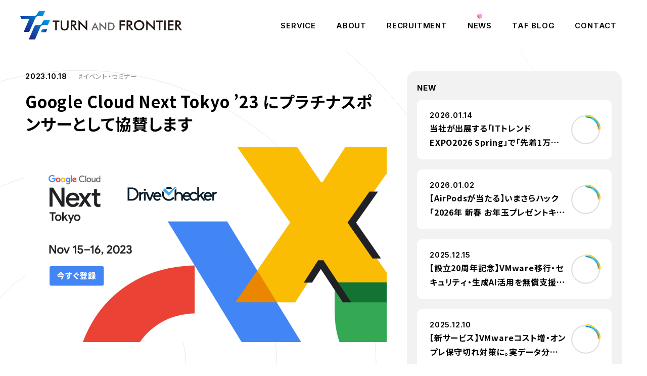

--- FILE ---
content_type: text/html; charset=UTF-8
request_url: https://www.taf-jp.com/news/google-cloud-next-tokyo-23-%E3%81%AB%E3%83%97%E3%83%A9%E3%83%81%E3%83%8A%E3%82%B9%E3%83%9D%E3%83%B3%E3%82%B5%E3%83%BC%E3%81%A8%E3%81%97%E3%81%A6%E5%8D%94%E8%B3%9B%E3%81%97%E3%81%BE%E3%81%99/
body_size: 59165
content:
<!DOCTYPE html>
<html dir="ltr" lang="ja" prefix="og: https://ogp.me/ns#" prefix="og: https://ogp.me/ns#">

<head>
  <!-- Google Tag Manager -->
  <script>(function(w,d,s,l,i){w[l]=w[l]||[];w[l].push({'gtm.start':
  new Date().getTime(),event:'gtm.js'});var f=d.getElementsByTagName(s)[0],
  j=d.createElement(s),dl=l!='dataLayer'?'&l='+l:'';j.async=true;j.src=
  'https://www.googletagmanager.com/gtm.js?id='+i+dl;f.parentNode.insertBefore(j,f);
  })(window,document,'script','dataLayer','GTM-5N7PDV2');</script>
  <!-- End Google Tag Manager -->
  <meta charset="UTF-8">
  <meta http-equiv="X-UA-Compatible" content="IE=edge">
  <meta name="viewport" content="width=device-width, initial-scale=1.0">
  <meta property="og:image" content="https://www.taf-jp.com/wp/wp-content/themes/turn_and_frontier/TAF-ogp.png">
  <link rel="icon" href="https://www.taf-jp.com/wp/wp-content/themes/turn_and_frontier/favicon.ico" type="image/x-icon" />
  <link rel="Shortcut Icon" href="https://www.taf-jp.com/wp/wp-content/themes/turn_and_frontier/favicon.ico" type="img/x-icon" />
  <title>Google Cloud Next Tokyo ’23 にプラチナスポンサーとして協賛します | 株式会社ターン・アンド・フロンティア</title>

		<!-- All in One SEO 4.9.0 - aioseo.com -->
	<meta name="description" content="株式会社ターン・アンド・フロンティアは、2023年11⽉15日 (水) - 16⽇ (木) に Google" />
	<meta name="robots" content="max-image-preview:large" />
	<link rel="canonical" href="https://www.taf-jp.com/news/google-cloud-next-tokyo-23-%e3%81%ab%e3%83%97%e3%83%a9%e3%83%81%e3%83%8a%e3%82%b9%e3%83%9d%e3%83%b3%e3%82%b5%e3%83%bc%e3%81%a8%e3%81%97%e3%81%a6%e5%8d%94%e8%b3%9b%e3%81%97%e3%81%be%e3%81%99/" />
	<meta name="generator" content="All in One SEO (AIOSEO) 4.9.0" />
		<meta property="og:locale" content="ja_JP" />
		<meta property="og:site_name" content="株式会社ターン・アンド・フロンティア" />
		<meta property="og:type" content="article" />
		<meta property="og:title" content="Google Cloud Next Tokyo ’23 にプラチナスポンサーとして協賛します | 株式会社ターン・アンド・フロンティア" />
		<meta property="og:description" content="株式会社ターン・アンド・フロンティアは、2023年11⽉15日 (水) - 16⽇ (木) に Google" />
		<meta property="og:url" content="https://www.taf-jp.com/news/google-cloud-next-tokyo-23-%e3%81%ab%e3%83%97%e3%83%a9%e3%83%81%e3%83%8a%e3%82%b9%e3%83%9d%e3%83%b3%e3%82%b5%e3%83%bc%e3%81%a8%e3%81%97%e3%81%a6%e5%8d%94%e8%b3%9b%e3%81%97%e3%81%be%e3%81%99/" />
		<meta property="og:image" content="https://www.taf-jp.com/wp/wp-content/uploads/2025/11/ogp-img_www_taf-jp.png" />
		<meta property="og:image:secure_url" content="https://www.taf-jp.com/wp/wp-content/uploads/2025/11/ogp-img_www_taf-jp.png" />
		<meta property="og:image:width" content="1200" />
		<meta property="og:image:height" content="630" />
		<meta property="article:published_time" content="2023-10-18T01:02:00+00:00" />
		<meta property="article:modified_time" content="2023-10-18T10:11:23+00:00" />
		<meta property="article:publisher" content="https://www.facebook.com/tafjp/" />
		<meta name="twitter:card" content="summary_large_image" />
		<meta name="twitter:site" content="@TurnandFrontier" />
		<meta name="twitter:title" content="Google Cloud Next Tokyo ’23 にプラチナスポンサーとして協賛します | 株式会社ターン・アンド・フロンティア" />
		<meta name="twitter:description" content="株式会社ターン・アンド・フロンティアは、2023年11⽉15日 (水) - 16⽇ (木) に Google" />
		<meta name="twitter:image" content="https://www.taf-jp.com/wp/wp-content/uploads/2025/11/ogp-img_www_taf-jp.png" />
		<script type="application/ld+json" class="aioseo-schema">
			{"@context":"https:\/\/schema.org","@graph":[{"@type":"BreadcrumbList","@id":"https:\/\/www.taf-jp.com\/news\/google-cloud-next-tokyo-23-%e3%81%ab%e3%83%97%e3%83%a9%e3%83%81%e3%83%8a%e3%82%b9%e3%83%9d%e3%83%b3%e3%82%b5%e3%83%bc%e3%81%a8%e3%81%97%e3%81%a6%e5%8d%94%e8%b3%9b%e3%81%97%e3%81%be%e3%81%99\/#breadcrumblist","itemListElement":[{"@type":"ListItem","@id":"https:\/\/www.taf-jp.com#listItem","position":1,"name":"\u30db\u30fc\u30e0","item":"https:\/\/www.taf-jp.com","nextItem":{"@type":"ListItem","@id":"https:\/\/www.taf-jp.com\/news\/#listItem","name":"NEWS"}},{"@type":"ListItem","@id":"https:\/\/www.taf-jp.com\/news\/#listItem","position":2,"name":"NEWS","item":"https:\/\/www.taf-jp.com\/news\/","nextItem":{"@type":"ListItem","@id":"https:\/\/www.taf-jp.com\/category\/event\/#listItem","name":"\u30a4\u30d9\u30f3\u30c8\u30fb\u30bb\u30df\u30ca\u30fc"},"previousItem":{"@type":"ListItem","@id":"https:\/\/www.taf-jp.com#listItem","name":"\u30db\u30fc\u30e0"}},{"@type":"ListItem","@id":"https:\/\/www.taf-jp.com\/category\/event\/#listItem","position":3,"name":"\u30a4\u30d9\u30f3\u30c8\u30fb\u30bb\u30df\u30ca\u30fc","item":"https:\/\/www.taf-jp.com\/category\/event\/","nextItem":{"@type":"ListItem","@id":"https:\/\/www.taf-jp.com\/news\/google-cloud-next-tokyo-23-%e3%81%ab%e3%83%97%e3%83%a9%e3%83%81%e3%83%8a%e3%82%b9%e3%83%9d%e3%83%b3%e3%82%b5%e3%83%bc%e3%81%a8%e3%81%97%e3%81%a6%e5%8d%94%e8%b3%9b%e3%81%97%e3%81%be%e3%81%99\/#listItem","name":"Google Cloud Next Tokyo &#8217;23 \u306b\u30d7\u30e9\u30c1\u30ca\u30b9\u30dd\u30f3\u30b5\u30fc\u3068\u3057\u3066\u5354\u8cdb\u3057\u307e\u3059"},"previousItem":{"@type":"ListItem","@id":"https:\/\/www.taf-jp.com\/news\/#listItem","name":"NEWS"}},{"@type":"ListItem","@id":"https:\/\/www.taf-jp.com\/news\/google-cloud-next-tokyo-23-%e3%81%ab%e3%83%97%e3%83%a9%e3%83%81%e3%83%8a%e3%82%b9%e3%83%9d%e3%83%b3%e3%82%b5%e3%83%bc%e3%81%a8%e3%81%97%e3%81%a6%e5%8d%94%e8%b3%9b%e3%81%97%e3%81%be%e3%81%99\/#listItem","position":4,"name":"Google Cloud Next Tokyo &#8217;23 \u306b\u30d7\u30e9\u30c1\u30ca\u30b9\u30dd\u30f3\u30b5\u30fc\u3068\u3057\u3066\u5354\u8cdb\u3057\u307e\u3059","previousItem":{"@type":"ListItem","@id":"https:\/\/www.taf-jp.com\/category\/event\/#listItem","name":"\u30a4\u30d9\u30f3\u30c8\u30fb\u30bb\u30df\u30ca\u30fc"}}]},{"@type":"Organization","@id":"https:\/\/www.taf-jp.com\/#organization","name":"\u682a\u5f0f\u4f1a\u793e\u30bf\u30fc\u30f3\u30fb\u30a2\u30f3\u30c9\u30fb\u30d5\u30ed\u30f3\u30c6\u30a3\u30a2","description":"\u95a2\u897f\u306b\u672c\u793e\u3092\u7f6e\u304fAWS\u30a2\u30c9\u30d0\u30f3\u30b9\u30c8\u30c6\u30a3\u30a2\u30b5\u30fc\u30d3\u30b9\u30d1\u30fc\u30c8\u30ca\u30fc\u3002AWS\u3001Azure\u306e\u5c0e\u5165\u69cb\u7bc9\u304b\u3089\u904b\u7528\u4fdd\u5b88\u3001\u6700\u9069\u5316\u307e\u3067\u30ef\u30f3\u30b9\u30c8\u30c3\u30d7\u3067\u652f\u63f4\u3059\u308b\u30af\u30e9\u30a6\u30c9\u30a4\u30f3\u30c6\u30b0\u30ec\u30fc\u30bf\u30fc\u3067\u3059\u3002Microsoft AI Cloud Partner\u3002ISO27001\/27017\u8a8d\u8a3c\u53d6\u5f97\u3002","url":"https:\/\/www.taf-jp.com\/","foundingDate":"2006-11-15","sameAs":["https:\/\/www.facebook.com\/tafjp\/","https:\/\/x.com\/TurnandFrontier","https:\/\/www.instagram.com\/turnandfrontier\/","https:\/\/www.tiktok.com\/@turnandfrontier5879","https:\/\/www.youtube.com\/@turnandfrontier5879"]},{"@type":"WebPage","@id":"https:\/\/www.taf-jp.com\/news\/google-cloud-next-tokyo-23-%e3%81%ab%e3%83%97%e3%83%a9%e3%83%81%e3%83%8a%e3%82%b9%e3%83%9d%e3%83%b3%e3%82%b5%e3%83%bc%e3%81%a8%e3%81%97%e3%81%a6%e5%8d%94%e8%b3%9b%e3%81%97%e3%81%be%e3%81%99\/#webpage","url":"https:\/\/www.taf-jp.com\/news\/google-cloud-next-tokyo-23-%e3%81%ab%e3%83%97%e3%83%a9%e3%83%81%e3%83%8a%e3%82%b9%e3%83%9d%e3%83%b3%e3%82%b5%e3%83%bc%e3%81%a8%e3%81%97%e3%81%a6%e5%8d%94%e8%b3%9b%e3%81%97%e3%81%be%e3%81%99\/","name":"Google Cloud Next Tokyo \u201923 \u306b\u30d7\u30e9\u30c1\u30ca\u30b9\u30dd\u30f3\u30b5\u30fc\u3068\u3057\u3066\u5354\u8cdb\u3057\u307e\u3059 | \u682a\u5f0f\u4f1a\u793e\u30bf\u30fc\u30f3\u30fb\u30a2\u30f3\u30c9\u30fb\u30d5\u30ed\u30f3\u30c6\u30a3\u30a2","description":"\u682a\u5f0f\u4f1a\u793e\u30bf\u30fc\u30f3\u30fb\u30a2\u30f3\u30c9\u30fb\u30d5\u30ed\u30f3\u30c6\u30a3\u30a2\u306f\u30012023\u5e7411\u2f4915\u65e5 (\u6c34) - 16\u2f47 (\u6728) \u306b Google","inLanguage":"ja","isPartOf":{"@id":"https:\/\/www.taf-jp.com\/#website"},"breadcrumb":{"@id":"https:\/\/www.taf-jp.com\/news\/google-cloud-next-tokyo-23-%e3%81%ab%e3%83%97%e3%83%a9%e3%83%81%e3%83%8a%e3%82%b9%e3%83%9d%e3%83%b3%e3%82%b5%e3%83%bc%e3%81%a8%e3%81%97%e3%81%a6%e5%8d%94%e8%b3%9b%e3%81%97%e3%81%be%e3%81%99\/#breadcrumblist"},"datePublished":"2023-10-18T10:02:00+09:00","dateModified":"2023-10-18T19:11:23+09:00"},{"@type":"WebSite","@id":"https:\/\/www.taf-jp.com\/#website","url":"https:\/\/www.taf-jp.com\/","name":"\u682a\u5f0f\u4f1a\u793e\u30bf\u30fc\u30f3\u30fb\u30a2\u30f3\u30c9\u30fb\u30d5\u30ed\u30f3\u30c6\u30a3\u30a2","alternateName":"Turn and Frontier, TAF","description":"\u5927\u962a\u30fb\u95a2\u897f\u306eAWS\/Azure\u30d1\u30fc\u30c8\u30ca\u30fc","inLanguage":"ja","publisher":{"@id":"https:\/\/www.taf-jp.com\/#organization"}}]}
		</script>
		<!-- All in One SEO -->

<link rel='dns-prefetch' href='//cdn.jsdelivr.net' />
<link rel="alternate" title="oEmbed (JSON)" type="application/json+oembed" href="https://www.taf-jp.com/wp-json/oembed/1.0/embed?url=https%3A%2F%2Fwww.taf-jp.com%2Fnews%2Fgoogle-cloud-next-tokyo-23-%25e3%2581%25ab%25e3%2583%2597%25e3%2583%25a9%25e3%2583%2581%25e3%2583%258a%25e3%2582%25b9%25e3%2583%259d%25e3%2583%25b3%25e3%2582%25b5%25e3%2583%25bc%25e3%2581%25a8%25e3%2581%2597%25e3%2581%25a6%25e5%258d%2594%25e8%25b3%259b%25e3%2581%2597%25e3%2581%25be%25e3%2581%2599%2F" />
<style id='wp-img-auto-sizes-contain-inline-css' type='text/css'>
img:is([sizes=auto i],[sizes^="auto," i]){contain-intrinsic-size:3000px 1500px}
/*# sourceURL=wp-img-auto-sizes-contain-inline-css */
</style>
<style id='wp-emoji-styles-inline-css' type='text/css'>

	img.wp-smiley, img.emoji {
		display: inline !important;
		border: none !important;
		box-shadow: none !important;
		height: 1em !important;
		width: 1em !important;
		margin: 0 0.07em !important;
		vertical-align: -0.1em !important;
		background: none !important;
		padding: 0 !important;
	}
/*# sourceURL=wp-emoji-styles-inline-css */
</style>
<style id='wp-block-library-inline-css' type='text/css'>
:root{--wp-block-synced-color:#7a00df;--wp-block-synced-color--rgb:122,0,223;--wp-bound-block-color:var(--wp-block-synced-color);--wp-editor-canvas-background:#ddd;--wp-admin-theme-color:#007cba;--wp-admin-theme-color--rgb:0,124,186;--wp-admin-theme-color-darker-10:#006ba1;--wp-admin-theme-color-darker-10--rgb:0,107,160.5;--wp-admin-theme-color-darker-20:#005a87;--wp-admin-theme-color-darker-20--rgb:0,90,135;--wp-admin-border-width-focus:2px}@media (min-resolution:192dpi){:root{--wp-admin-border-width-focus:1.5px}}.wp-element-button{cursor:pointer}:root .has-very-light-gray-background-color{background-color:#eee}:root .has-very-dark-gray-background-color{background-color:#313131}:root .has-very-light-gray-color{color:#eee}:root .has-very-dark-gray-color{color:#313131}:root .has-vivid-green-cyan-to-vivid-cyan-blue-gradient-background{background:linear-gradient(135deg,#00d084,#0693e3)}:root .has-purple-crush-gradient-background{background:linear-gradient(135deg,#34e2e4,#4721fb 50%,#ab1dfe)}:root .has-hazy-dawn-gradient-background{background:linear-gradient(135deg,#faaca8,#dad0ec)}:root .has-subdued-olive-gradient-background{background:linear-gradient(135deg,#fafae1,#67a671)}:root .has-atomic-cream-gradient-background{background:linear-gradient(135deg,#fdd79a,#004a59)}:root .has-nightshade-gradient-background{background:linear-gradient(135deg,#330968,#31cdcf)}:root .has-midnight-gradient-background{background:linear-gradient(135deg,#020381,#2874fc)}:root{--wp--preset--font-size--normal:16px;--wp--preset--font-size--huge:42px}.has-regular-font-size{font-size:1em}.has-larger-font-size{font-size:2.625em}.has-normal-font-size{font-size:var(--wp--preset--font-size--normal)}.has-huge-font-size{font-size:var(--wp--preset--font-size--huge)}.has-text-align-center{text-align:center}.has-text-align-left{text-align:left}.has-text-align-right{text-align:right}.has-fit-text{white-space:nowrap!important}#end-resizable-editor-section{display:none}.aligncenter{clear:both}.items-justified-left{justify-content:flex-start}.items-justified-center{justify-content:center}.items-justified-right{justify-content:flex-end}.items-justified-space-between{justify-content:space-between}.screen-reader-text{border:0;clip-path:inset(50%);height:1px;margin:-1px;overflow:hidden;padding:0;position:absolute;width:1px;word-wrap:normal!important}.screen-reader-text:focus{background-color:#ddd;clip-path:none;color:#444;display:block;font-size:1em;height:auto;left:5px;line-height:normal;padding:15px 23px 14px;text-decoration:none;top:5px;width:auto;z-index:100000}html :where(.has-border-color){border-style:solid}html :where([style*=border-top-color]){border-top-style:solid}html :where([style*=border-right-color]){border-right-style:solid}html :where([style*=border-bottom-color]){border-bottom-style:solid}html :where([style*=border-left-color]){border-left-style:solid}html :where([style*=border-width]){border-style:solid}html :where([style*=border-top-width]){border-top-style:solid}html :where([style*=border-right-width]){border-right-style:solid}html :where([style*=border-bottom-width]){border-bottom-style:solid}html :where([style*=border-left-width]){border-left-style:solid}html :where(img[class*=wp-image-]){height:auto;max-width:100%}:where(figure){margin:0 0 1em}html :where(.is-position-sticky){--wp-admin--admin-bar--position-offset:var(--wp-admin--admin-bar--height,0px)}@media screen and (max-width:600px){html :where(.is-position-sticky){--wp-admin--admin-bar--position-offset:0px}}

/*# sourceURL=wp-block-library-inline-css */
</style><style id='wp-block-heading-inline-css' type='text/css'>
h1:where(.wp-block-heading).has-background,h2:where(.wp-block-heading).has-background,h3:where(.wp-block-heading).has-background,h4:where(.wp-block-heading).has-background,h5:where(.wp-block-heading).has-background,h6:where(.wp-block-heading).has-background{padding:1.25em 2.375em}h1.has-text-align-left[style*=writing-mode]:where([style*=vertical-lr]),h1.has-text-align-right[style*=writing-mode]:where([style*=vertical-rl]),h2.has-text-align-left[style*=writing-mode]:where([style*=vertical-lr]),h2.has-text-align-right[style*=writing-mode]:where([style*=vertical-rl]),h3.has-text-align-left[style*=writing-mode]:where([style*=vertical-lr]),h3.has-text-align-right[style*=writing-mode]:where([style*=vertical-rl]),h4.has-text-align-left[style*=writing-mode]:where([style*=vertical-lr]),h4.has-text-align-right[style*=writing-mode]:where([style*=vertical-rl]),h5.has-text-align-left[style*=writing-mode]:where([style*=vertical-lr]),h5.has-text-align-right[style*=writing-mode]:where([style*=vertical-rl]),h6.has-text-align-left[style*=writing-mode]:where([style*=vertical-lr]),h6.has-text-align-right[style*=writing-mode]:where([style*=vertical-rl]){rotate:180deg}
/*# sourceURL=https://www.taf-jp.com/wp/wp-includes/blocks/heading/style.min.css */
</style>
<style id='wp-block-image-inline-css' type='text/css'>
.wp-block-image>a,.wp-block-image>figure>a{display:inline-block}.wp-block-image img{box-sizing:border-box;height:auto;max-width:100%;vertical-align:bottom}@media not (prefers-reduced-motion){.wp-block-image img.hide{visibility:hidden}.wp-block-image img.show{animation:show-content-image .4s}}.wp-block-image[style*=border-radius] img,.wp-block-image[style*=border-radius]>a{border-radius:inherit}.wp-block-image.has-custom-border img{box-sizing:border-box}.wp-block-image.aligncenter{text-align:center}.wp-block-image.alignfull>a,.wp-block-image.alignwide>a{width:100%}.wp-block-image.alignfull img,.wp-block-image.alignwide img{height:auto;width:100%}.wp-block-image .aligncenter,.wp-block-image .alignleft,.wp-block-image .alignright,.wp-block-image.aligncenter,.wp-block-image.alignleft,.wp-block-image.alignright{display:table}.wp-block-image .aligncenter>figcaption,.wp-block-image .alignleft>figcaption,.wp-block-image .alignright>figcaption,.wp-block-image.aligncenter>figcaption,.wp-block-image.alignleft>figcaption,.wp-block-image.alignright>figcaption{caption-side:bottom;display:table-caption}.wp-block-image .alignleft{float:left;margin:.5em 1em .5em 0}.wp-block-image .alignright{float:right;margin:.5em 0 .5em 1em}.wp-block-image .aligncenter{margin-left:auto;margin-right:auto}.wp-block-image :where(figcaption){margin-bottom:1em;margin-top:.5em}.wp-block-image.is-style-circle-mask img{border-radius:9999px}@supports ((-webkit-mask-image:none) or (mask-image:none)) or (-webkit-mask-image:none){.wp-block-image.is-style-circle-mask img{border-radius:0;-webkit-mask-image:url('data:image/svg+xml;utf8,<svg viewBox="0 0 100 100" xmlns="http://www.w3.org/2000/svg"><circle cx="50" cy="50" r="50"/></svg>');mask-image:url('data:image/svg+xml;utf8,<svg viewBox="0 0 100 100" xmlns="http://www.w3.org/2000/svg"><circle cx="50" cy="50" r="50"/></svg>');mask-mode:alpha;-webkit-mask-position:center;mask-position:center;-webkit-mask-repeat:no-repeat;mask-repeat:no-repeat;-webkit-mask-size:contain;mask-size:contain}}:root :where(.wp-block-image.is-style-rounded img,.wp-block-image .is-style-rounded img){border-radius:9999px}.wp-block-image figure{margin:0}.wp-lightbox-container{display:flex;flex-direction:column;position:relative}.wp-lightbox-container img{cursor:zoom-in}.wp-lightbox-container img:hover+button{opacity:1}.wp-lightbox-container button{align-items:center;backdrop-filter:blur(16px) saturate(180%);background-color:#5a5a5a40;border:none;border-radius:4px;cursor:zoom-in;display:flex;height:20px;justify-content:center;opacity:0;padding:0;position:absolute;right:16px;text-align:center;top:16px;width:20px;z-index:100}@media not (prefers-reduced-motion){.wp-lightbox-container button{transition:opacity .2s ease}}.wp-lightbox-container button:focus-visible{outline:3px auto #5a5a5a40;outline:3px auto -webkit-focus-ring-color;outline-offset:3px}.wp-lightbox-container button:hover{cursor:pointer;opacity:1}.wp-lightbox-container button:focus{opacity:1}.wp-lightbox-container button:focus,.wp-lightbox-container button:hover,.wp-lightbox-container button:not(:hover):not(:active):not(.has-background){background-color:#5a5a5a40;border:none}.wp-lightbox-overlay{box-sizing:border-box;cursor:zoom-out;height:100vh;left:0;overflow:hidden;position:fixed;top:0;visibility:hidden;width:100%;z-index:100000}.wp-lightbox-overlay .close-button{align-items:center;cursor:pointer;display:flex;justify-content:center;min-height:40px;min-width:40px;padding:0;position:absolute;right:calc(env(safe-area-inset-right) + 16px);top:calc(env(safe-area-inset-top) + 16px);z-index:5000000}.wp-lightbox-overlay .close-button:focus,.wp-lightbox-overlay .close-button:hover,.wp-lightbox-overlay .close-button:not(:hover):not(:active):not(.has-background){background:none;border:none}.wp-lightbox-overlay .lightbox-image-container{height:var(--wp--lightbox-container-height);left:50%;overflow:hidden;position:absolute;top:50%;transform:translate(-50%,-50%);transform-origin:top left;width:var(--wp--lightbox-container-width);z-index:9999999999}.wp-lightbox-overlay .wp-block-image{align-items:center;box-sizing:border-box;display:flex;height:100%;justify-content:center;margin:0;position:relative;transform-origin:0 0;width:100%;z-index:3000000}.wp-lightbox-overlay .wp-block-image img{height:var(--wp--lightbox-image-height);min-height:var(--wp--lightbox-image-height);min-width:var(--wp--lightbox-image-width);width:var(--wp--lightbox-image-width)}.wp-lightbox-overlay .wp-block-image figcaption{display:none}.wp-lightbox-overlay button{background:none;border:none}.wp-lightbox-overlay .scrim{background-color:#fff;height:100%;opacity:.9;position:absolute;width:100%;z-index:2000000}.wp-lightbox-overlay.active{visibility:visible}@media not (prefers-reduced-motion){.wp-lightbox-overlay.active{animation:turn-on-visibility .25s both}.wp-lightbox-overlay.active img{animation:turn-on-visibility .35s both}.wp-lightbox-overlay.show-closing-animation:not(.active){animation:turn-off-visibility .35s both}.wp-lightbox-overlay.show-closing-animation:not(.active) img{animation:turn-off-visibility .25s both}.wp-lightbox-overlay.zoom.active{animation:none;opacity:1;visibility:visible}.wp-lightbox-overlay.zoom.active .lightbox-image-container{animation:lightbox-zoom-in .4s}.wp-lightbox-overlay.zoom.active .lightbox-image-container img{animation:none}.wp-lightbox-overlay.zoom.active .scrim{animation:turn-on-visibility .4s forwards}.wp-lightbox-overlay.zoom.show-closing-animation:not(.active){animation:none}.wp-lightbox-overlay.zoom.show-closing-animation:not(.active) .lightbox-image-container{animation:lightbox-zoom-out .4s}.wp-lightbox-overlay.zoom.show-closing-animation:not(.active) .lightbox-image-container img{animation:none}.wp-lightbox-overlay.zoom.show-closing-animation:not(.active) .scrim{animation:turn-off-visibility .4s forwards}}@keyframes show-content-image{0%{visibility:hidden}99%{visibility:hidden}to{visibility:visible}}@keyframes turn-on-visibility{0%{opacity:0}to{opacity:1}}@keyframes turn-off-visibility{0%{opacity:1;visibility:visible}99%{opacity:0;visibility:visible}to{opacity:0;visibility:hidden}}@keyframes lightbox-zoom-in{0%{transform:translate(calc((-100vw + var(--wp--lightbox-scrollbar-width))/2 + var(--wp--lightbox-initial-left-position)),calc(-50vh + var(--wp--lightbox-initial-top-position))) scale(var(--wp--lightbox-scale))}to{transform:translate(-50%,-50%) scale(1)}}@keyframes lightbox-zoom-out{0%{transform:translate(-50%,-50%) scale(1);visibility:visible}99%{visibility:visible}to{transform:translate(calc((-100vw + var(--wp--lightbox-scrollbar-width))/2 + var(--wp--lightbox-initial-left-position)),calc(-50vh + var(--wp--lightbox-initial-top-position))) scale(var(--wp--lightbox-scale));visibility:hidden}}
/*# sourceURL=https://www.taf-jp.com/wp/wp-includes/blocks/image/style.min.css */
</style>
<style id='wp-block-list-inline-css' type='text/css'>
ol,ul{box-sizing:border-box}:root :where(.wp-block-list.has-background){padding:1.25em 2.375em}
/*# sourceURL=https://www.taf-jp.com/wp/wp-includes/blocks/list/style.min.css */
</style>
<style id='wp-block-columns-inline-css' type='text/css'>
.wp-block-columns{box-sizing:border-box;display:flex;flex-wrap:wrap!important}@media (min-width:782px){.wp-block-columns{flex-wrap:nowrap!important}}.wp-block-columns{align-items:normal!important}.wp-block-columns.are-vertically-aligned-top{align-items:flex-start}.wp-block-columns.are-vertically-aligned-center{align-items:center}.wp-block-columns.are-vertically-aligned-bottom{align-items:flex-end}@media (max-width:781px){.wp-block-columns:not(.is-not-stacked-on-mobile)>.wp-block-column{flex-basis:100%!important}}@media (min-width:782px){.wp-block-columns:not(.is-not-stacked-on-mobile)>.wp-block-column{flex-basis:0;flex-grow:1}.wp-block-columns:not(.is-not-stacked-on-mobile)>.wp-block-column[style*=flex-basis]{flex-grow:0}}.wp-block-columns.is-not-stacked-on-mobile{flex-wrap:nowrap!important}.wp-block-columns.is-not-stacked-on-mobile>.wp-block-column{flex-basis:0;flex-grow:1}.wp-block-columns.is-not-stacked-on-mobile>.wp-block-column[style*=flex-basis]{flex-grow:0}:where(.wp-block-columns){margin-bottom:1.75em}:where(.wp-block-columns.has-background){padding:1.25em 2.375em}.wp-block-column{flex-grow:1;min-width:0;overflow-wrap:break-word;word-break:break-word}.wp-block-column.is-vertically-aligned-top{align-self:flex-start}.wp-block-column.is-vertically-aligned-center{align-self:center}.wp-block-column.is-vertically-aligned-bottom{align-self:flex-end}.wp-block-column.is-vertically-aligned-stretch{align-self:stretch}.wp-block-column.is-vertically-aligned-bottom,.wp-block-column.is-vertically-aligned-center,.wp-block-column.is-vertically-aligned-top{width:100%}
/*# sourceURL=https://www.taf-jp.com/wp/wp-includes/blocks/columns/style.min.css */
</style>
<style id='wp-block-paragraph-inline-css' type='text/css'>
.is-small-text{font-size:.875em}.is-regular-text{font-size:1em}.is-large-text{font-size:2.25em}.is-larger-text{font-size:3em}.has-drop-cap:not(:focus):first-letter{float:left;font-size:8.4em;font-style:normal;font-weight:100;line-height:.68;margin:.05em .1em 0 0;text-transform:uppercase}body.rtl .has-drop-cap:not(:focus):first-letter{float:none;margin-left:.1em}p.has-drop-cap.has-background{overflow:hidden}:root :where(p.has-background){padding:1.25em 2.375em}:where(p.has-text-color:not(.has-link-color)) a{color:inherit}p.has-text-align-left[style*="writing-mode:vertical-lr"],p.has-text-align-right[style*="writing-mode:vertical-rl"]{rotate:180deg}
/*# sourceURL=https://www.taf-jp.com/wp/wp-includes/blocks/paragraph/style.min.css */
</style>
<style id='wp-block-spacer-inline-css' type='text/css'>
.wp-block-spacer{clear:both}
/*# sourceURL=https://www.taf-jp.com/wp/wp-includes/blocks/spacer/style.min.css */
</style>
<style id='global-styles-inline-css' type='text/css'>
:root{--wp--preset--aspect-ratio--square: 1;--wp--preset--aspect-ratio--4-3: 4/3;--wp--preset--aspect-ratio--3-4: 3/4;--wp--preset--aspect-ratio--3-2: 3/2;--wp--preset--aspect-ratio--2-3: 2/3;--wp--preset--aspect-ratio--16-9: 16/9;--wp--preset--aspect-ratio--9-16: 9/16;--wp--preset--color--black: #000000;--wp--preset--color--cyan-bluish-gray: #abb8c3;--wp--preset--color--white: #ffffff;--wp--preset--color--pale-pink: #f78da7;--wp--preset--color--vivid-red: #cf2e2e;--wp--preset--color--luminous-vivid-orange: #ff6900;--wp--preset--color--luminous-vivid-amber: #fcb900;--wp--preset--color--light-green-cyan: #7bdcb5;--wp--preset--color--vivid-green-cyan: #00d084;--wp--preset--color--pale-cyan-blue: #8ed1fc;--wp--preset--color--vivid-cyan-blue: #0693e3;--wp--preset--color--vivid-purple: #9b51e0;--wp--preset--gradient--vivid-cyan-blue-to-vivid-purple: linear-gradient(135deg,rgb(6,147,227) 0%,rgb(155,81,224) 100%);--wp--preset--gradient--light-green-cyan-to-vivid-green-cyan: linear-gradient(135deg,rgb(122,220,180) 0%,rgb(0,208,130) 100%);--wp--preset--gradient--luminous-vivid-amber-to-luminous-vivid-orange: linear-gradient(135deg,rgb(252,185,0) 0%,rgb(255,105,0) 100%);--wp--preset--gradient--luminous-vivid-orange-to-vivid-red: linear-gradient(135deg,rgb(255,105,0) 0%,rgb(207,46,46) 100%);--wp--preset--gradient--very-light-gray-to-cyan-bluish-gray: linear-gradient(135deg,rgb(238,238,238) 0%,rgb(169,184,195) 100%);--wp--preset--gradient--cool-to-warm-spectrum: linear-gradient(135deg,rgb(74,234,220) 0%,rgb(151,120,209) 20%,rgb(207,42,186) 40%,rgb(238,44,130) 60%,rgb(251,105,98) 80%,rgb(254,248,76) 100%);--wp--preset--gradient--blush-light-purple: linear-gradient(135deg,rgb(255,206,236) 0%,rgb(152,150,240) 100%);--wp--preset--gradient--blush-bordeaux: linear-gradient(135deg,rgb(254,205,165) 0%,rgb(254,45,45) 50%,rgb(107,0,62) 100%);--wp--preset--gradient--luminous-dusk: linear-gradient(135deg,rgb(255,203,112) 0%,rgb(199,81,192) 50%,rgb(65,88,208) 100%);--wp--preset--gradient--pale-ocean: linear-gradient(135deg,rgb(255,245,203) 0%,rgb(182,227,212) 50%,rgb(51,167,181) 100%);--wp--preset--gradient--electric-grass: linear-gradient(135deg,rgb(202,248,128) 0%,rgb(113,206,126) 100%);--wp--preset--gradient--midnight: linear-gradient(135deg,rgb(2,3,129) 0%,rgb(40,116,252) 100%);--wp--preset--font-size--small: 13px;--wp--preset--font-size--medium: 20px;--wp--preset--font-size--large: 36px;--wp--preset--font-size--x-large: 42px;--wp--preset--spacing--20: 0.44rem;--wp--preset--spacing--30: 0.67rem;--wp--preset--spacing--40: 1rem;--wp--preset--spacing--50: 1.5rem;--wp--preset--spacing--60: 2.25rem;--wp--preset--spacing--70: 3.38rem;--wp--preset--spacing--80: 5.06rem;--wp--preset--shadow--natural: 6px 6px 9px rgba(0, 0, 0, 0.2);--wp--preset--shadow--deep: 12px 12px 50px rgba(0, 0, 0, 0.4);--wp--preset--shadow--sharp: 6px 6px 0px rgba(0, 0, 0, 0.2);--wp--preset--shadow--outlined: 6px 6px 0px -3px rgb(255, 255, 255), 6px 6px rgb(0, 0, 0);--wp--preset--shadow--crisp: 6px 6px 0px rgb(0, 0, 0);}:where(.is-layout-flex){gap: 0.5em;}:where(.is-layout-grid){gap: 0.5em;}body .is-layout-flex{display: flex;}.is-layout-flex{flex-wrap: wrap;align-items: center;}.is-layout-flex > :is(*, div){margin: 0;}body .is-layout-grid{display: grid;}.is-layout-grid > :is(*, div){margin: 0;}:where(.wp-block-columns.is-layout-flex){gap: 2em;}:where(.wp-block-columns.is-layout-grid){gap: 2em;}:where(.wp-block-post-template.is-layout-flex){gap: 1.25em;}:where(.wp-block-post-template.is-layout-grid){gap: 1.25em;}.has-black-color{color: var(--wp--preset--color--black) !important;}.has-cyan-bluish-gray-color{color: var(--wp--preset--color--cyan-bluish-gray) !important;}.has-white-color{color: var(--wp--preset--color--white) !important;}.has-pale-pink-color{color: var(--wp--preset--color--pale-pink) !important;}.has-vivid-red-color{color: var(--wp--preset--color--vivid-red) !important;}.has-luminous-vivid-orange-color{color: var(--wp--preset--color--luminous-vivid-orange) !important;}.has-luminous-vivid-amber-color{color: var(--wp--preset--color--luminous-vivid-amber) !important;}.has-light-green-cyan-color{color: var(--wp--preset--color--light-green-cyan) !important;}.has-vivid-green-cyan-color{color: var(--wp--preset--color--vivid-green-cyan) !important;}.has-pale-cyan-blue-color{color: var(--wp--preset--color--pale-cyan-blue) !important;}.has-vivid-cyan-blue-color{color: var(--wp--preset--color--vivid-cyan-blue) !important;}.has-vivid-purple-color{color: var(--wp--preset--color--vivid-purple) !important;}.has-black-background-color{background-color: var(--wp--preset--color--black) !important;}.has-cyan-bluish-gray-background-color{background-color: var(--wp--preset--color--cyan-bluish-gray) !important;}.has-white-background-color{background-color: var(--wp--preset--color--white) !important;}.has-pale-pink-background-color{background-color: var(--wp--preset--color--pale-pink) !important;}.has-vivid-red-background-color{background-color: var(--wp--preset--color--vivid-red) !important;}.has-luminous-vivid-orange-background-color{background-color: var(--wp--preset--color--luminous-vivid-orange) !important;}.has-luminous-vivid-amber-background-color{background-color: var(--wp--preset--color--luminous-vivid-amber) !important;}.has-light-green-cyan-background-color{background-color: var(--wp--preset--color--light-green-cyan) !important;}.has-vivid-green-cyan-background-color{background-color: var(--wp--preset--color--vivid-green-cyan) !important;}.has-pale-cyan-blue-background-color{background-color: var(--wp--preset--color--pale-cyan-blue) !important;}.has-vivid-cyan-blue-background-color{background-color: var(--wp--preset--color--vivid-cyan-blue) !important;}.has-vivid-purple-background-color{background-color: var(--wp--preset--color--vivid-purple) !important;}.has-black-border-color{border-color: var(--wp--preset--color--black) !important;}.has-cyan-bluish-gray-border-color{border-color: var(--wp--preset--color--cyan-bluish-gray) !important;}.has-white-border-color{border-color: var(--wp--preset--color--white) !important;}.has-pale-pink-border-color{border-color: var(--wp--preset--color--pale-pink) !important;}.has-vivid-red-border-color{border-color: var(--wp--preset--color--vivid-red) !important;}.has-luminous-vivid-orange-border-color{border-color: var(--wp--preset--color--luminous-vivid-orange) !important;}.has-luminous-vivid-amber-border-color{border-color: var(--wp--preset--color--luminous-vivid-amber) !important;}.has-light-green-cyan-border-color{border-color: var(--wp--preset--color--light-green-cyan) !important;}.has-vivid-green-cyan-border-color{border-color: var(--wp--preset--color--vivid-green-cyan) !important;}.has-pale-cyan-blue-border-color{border-color: var(--wp--preset--color--pale-cyan-blue) !important;}.has-vivid-cyan-blue-border-color{border-color: var(--wp--preset--color--vivid-cyan-blue) !important;}.has-vivid-purple-border-color{border-color: var(--wp--preset--color--vivid-purple) !important;}.has-vivid-cyan-blue-to-vivid-purple-gradient-background{background: var(--wp--preset--gradient--vivid-cyan-blue-to-vivid-purple) !important;}.has-light-green-cyan-to-vivid-green-cyan-gradient-background{background: var(--wp--preset--gradient--light-green-cyan-to-vivid-green-cyan) !important;}.has-luminous-vivid-amber-to-luminous-vivid-orange-gradient-background{background: var(--wp--preset--gradient--luminous-vivid-amber-to-luminous-vivid-orange) !important;}.has-luminous-vivid-orange-to-vivid-red-gradient-background{background: var(--wp--preset--gradient--luminous-vivid-orange-to-vivid-red) !important;}.has-very-light-gray-to-cyan-bluish-gray-gradient-background{background: var(--wp--preset--gradient--very-light-gray-to-cyan-bluish-gray) !important;}.has-cool-to-warm-spectrum-gradient-background{background: var(--wp--preset--gradient--cool-to-warm-spectrum) !important;}.has-blush-light-purple-gradient-background{background: var(--wp--preset--gradient--blush-light-purple) !important;}.has-blush-bordeaux-gradient-background{background: var(--wp--preset--gradient--blush-bordeaux) !important;}.has-luminous-dusk-gradient-background{background: var(--wp--preset--gradient--luminous-dusk) !important;}.has-pale-ocean-gradient-background{background: var(--wp--preset--gradient--pale-ocean) !important;}.has-electric-grass-gradient-background{background: var(--wp--preset--gradient--electric-grass) !important;}.has-midnight-gradient-background{background: var(--wp--preset--gradient--midnight) !important;}.has-small-font-size{font-size: var(--wp--preset--font-size--small) !important;}.has-medium-font-size{font-size: var(--wp--preset--font-size--medium) !important;}.has-large-font-size{font-size: var(--wp--preset--font-size--large) !important;}.has-x-large-font-size{font-size: var(--wp--preset--font-size--x-large) !important;}
:where(.wp-block-columns.is-layout-flex){gap: 2em;}:where(.wp-block-columns.is-layout-grid){gap: 2em;}
/*# sourceURL=global-styles-inline-css */
</style>
<style id='core-block-supports-inline-css' type='text/css'>
.wp-container-core-columns-is-layout-9d6595d7{flex-wrap:nowrap;}
/*# sourceURL=core-block-supports-inline-css */
</style>

<style id='classic-theme-styles-inline-css' type='text/css'>
/*! This file is auto-generated */
.wp-block-button__link{color:#fff;background-color:#32373c;border-radius:9999px;box-shadow:none;text-decoration:none;padding:calc(.667em + 2px) calc(1.333em + 2px);font-size:1.125em}.wp-block-file__button{background:#32373c;color:#fff;text-decoration:none}
/*# sourceURL=/wp-includes/css/classic-themes.min.css */
</style>
<link rel='stylesheet' id='sc_reset-css' href='https://www.taf-jp.com/wp/wp-content/themes/turn_and_frontier/css/ress.min.css?ver=6.9' type='text/css' media='all' />
<link rel='stylesheet' id='sc_swiper-css' href='https://cdn.jsdelivr.net/npm/swiper@8/swiper-bundle.min.css?ver=6.9' type='text/css' media='all' />
<link rel='stylesheet' id='sc_styles-css' href='https://www.taf-jp.com/wp/wp-content/themes/turn_and_frontier/css/style.css?ver=1769176005' type='text/css' media='all' />
<script type="text/javascript" src="https://www.taf-jp.com/wp/wp-includes/js/jquery/jquery.min.js?ver=3.7.1" id="jquery-core-js"></script>
<script type="text/javascript" src="https://www.taf-jp.com/wp/wp-includes/js/jquery/jquery-migrate.min.js?ver=3.4.1" id="jquery-migrate-js"></script>
<script type="text/javascript" src="https://cdn.jsdelivr.net/npm/swiper@8/swiper-bundle.min.js?ver=6.9" id="sun_swiper-js"></script>
<link rel="https://api.w.org/" href="https://www.taf-jp.com/wp-json/" /><link rel="alternate" title="JSON" type="application/json" href="https://www.taf-jp.com/wp-json/wp/v2/news/1865" /><meta name="generator" content="WordPress 6.9" />
<link rel='shortlink' href='https://www.taf-jp.com/?p=1865' />
<link rel="icon" href="https://www.taf-jp.com/wp/wp-content/uploads/2023/06/TF_mark_RGB_BG.png" sizes="32x32" />
<link rel="icon" href="https://www.taf-jp.com/wp/wp-content/uploads/2023/06/TF_mark_RGB_BG.png" sizes="192x192" />
<link rel="apple-touch-icon" href="https://www.taf-jp.com/wp/wp-content/uploads/2023/06/TF_mark_RGB_BG.png" />
<meta name="msapplication-TileImage" content="https://www.taf-jp.com/wp/wp-content/uploads/2023/06/TF_mark_RGB_BG.png" />
  
  <!-- Google tag (gtag.js) -->
  <script async src="https://www.googletagmanager.com/gtag/js?id=UA-36278272-5"></script>
  <script>
    window.dataLayer = window.dataLayer || [];
    function gtag(){dataLayer.push(arguments);}
    gtag('js', new Date());
    gtag('config', 'UA-36278272-5');
  </script>

</head>

<body class="wp-singular news-template-default single single-news postid-1865 wp-theme-turn_and_frontier">
  <!-- Google Tag Manager (noscript) -->
  <noscript><iframe src="https://www.googletagmanager.com/ns.html?id=GTM-5N7PDV2"
  height="0" width="0" style="display:none;visibility:hidden"></iframe></noscript>
  <!-- End Google Tag Manager (noscript) -->
  <header>
    <div class="header_menu">
      <div class="site_logo">
        <a href="https://www.taf-jp.com"><img src="https://www.taf-jp.com/wp/wp-content/themes/turn_and_frontier/images/taf_logo.svg" alt="TURN AND FROTIER"></a>
      </div>
      <ul class="global_menu">
                <li class="">
          <h2><a href="https://www.taf-jp.com/service/">SERVICE</a></h2>
          <ul class="child_list">
                          <li>
                <a href="https://www.taf-jp.com/service/#service_sec01">
                  クラウドインテグレーション事業                </a>
              </li>
                          <li>
                <a href="https://www.taf-jp.com/service/#service_sec02">
                  Webサービス事業                </a>
              </li>
                        
          </ul>
        </li>

                <li class="">
          <h2><a href="https://www.taf-jp.com/about/">ABOUT</a></h2>
          <ul class="child_list">
            <li><a href="https://www.taf-jp.com/about/">MVV</a></li>
            <li><a href="https://www.taf-jp.com/about/#about_message_sec">MESSAGE</a></li>
            <li><a href="https://www.taf-jp.com/about/#about_member_sec">MEMBER</a></li>
            <li><a href="https://www.taf-jp.com/about/#about_company_sec">COMPANY</a></li>
            <li><a href="https://www.taf-jp.com/about/#about_history_sec">HISTORY</a></li>
            <li><a href="https://www.taf-jp.com/about/#about_customers_sec">CUSTOMERS</a></li>
          </ul>
        </li>

                <li class="">
          <h2><a href="https://www.taf-jp.com/recruitment/">RECRUITMENT</a></h2>
        </li>

                <li class="current">
          <h2><a href="https://www.taf-jp.com/news/">NEWS</a></h2>
        </li>

        
        <li class="">
          <h2><a href="https://www.taf-jp.com/blog/">TAF BLOG</a></h2>
        </li>

                <li class="">
          <h2><a href="https://www.taf-jp.com/taf-contact-1/">CONTACT</a></h2>
        </li>
      </ul>    </div>
    
    <div id="menu_btn">
      <span></span>
    </div>
  </header>

  <div class="content">
    <section class="sec" id="">
      <div class="sec_inner">
        <div class="limited_container">
          <div class="main_sub">

            <div class="main_area">
              <div class="article">

                <div class="date_cat">
                  <div class="date">2023.10.18</div>
                  <div class="cat"><a href="https://www.taf-jp.com/category/event/" rel="category tag">イベント・セミナー</a></div>
                </div>

                <h2 class="the_title">Google Cloud Next Tokyo &#8217;23 にプラチナスポンサーとして協賛します</h2>
                <div class="the_content">
<figure class="wp-block-image size-full"><img fetchpriority="high" decoding="async" width="1000" height="540" src="https://www.taf-jp.com/wp/wp-content/uploads/2023/10/Google_Next_23_Sponsor-Banner_1000x540_DriveChecker.png" alt="" class="wp-image-1861"/></figure>



<div style="height:40px" aria-hidden="true" class="wp-block-spacer"></div>



<p>株式会社ターン・アンド・フロンティアは、2023年11⽉15日 (水) &#8211; 16⽇ (木) に Google Cloud Next Tokyo &#8217;23 (主催：グーグル・クラウド・ジャパン合同会社) にプラチナスポンサーとして協賛いたします。</p>



<p>スポンサーブースへの DriveChecker 出展の他、パートナーセッションとして、11⽉16⽇ (木)  14:00 から大阪大学特任教授の伊藤先生をお迎えし、弊社取締役北畠と中山によるセッションを予定しております。</p>



<p>皆様におかれましてはぜひ会場までお越しいただき、弊社スタッフと DriveChecker の未来について歓談させていただけばと存じます。</p>



<p>ご来場を心よりお待ちしております。</p>



<div style="height:20px" aria-hidden="true" class="wp-block-spacer"></div>



<p>ウェブサイト： <a href="https://goo.gle/3PUV3sR" target="_blank" rel="noopener" title="">Google Cloud Next Tokyo &#8217;23</a></p>



<div style="height:40px" aria-hidden="true" class="wp-block-spacer"></div>



<h3 class="wp-block-heading" id="-5a856b82-6616-4935-9510-bf07dada918e">【セッション概要】</h3>



<div style="height:20px" aria-hidden="true" class="wp-block-spacer"></div>



<p>11⽉16⽇ (木)  14:00 &#8211; 14:40</p>



<p class="has-medium-font-size"><strong>そのファイル共有、安全ですか？ Google ドライブのセキュリティを強化する方法</strong></p>



<p>テレワークの普及により、社内外との連携手段としてファイル共有を利用する企業が増加していますが、課題となるのが「利便性と安全性の高いレベルでの両立」です。</p>



<p>本セッションでは、Google ドライブを活用したファイル共有のセキュリティ強化と効率的な管理の方法として DriveChecker をご紹介。後半は、情報セキュリティと AI 活用について、開発の監修を務めた大阪大学の伊藤特任教授と開発責任者が語ります。</p>



<div style="height:40px" aria-hidden="true" class="wp-block-spacer"></div>



<h5 class="wp-block-heading" id="-b149557e-793e-4b47-b497-b368c2621035" style="font-size:15px">スピーカー：</h5>



<div class="wp-block-columns is-layout-flex wp-container-core-columns-is-layout-9d6595d7 wp-block-columns-is-layout-flex">
<div class="wp-block-column is-layout-flow wp-block-column-is-layout-flow">
<figure class="wp-block-image aligncenter size-full is-resized is-style-rounded"><img decoding="async" width="731" height="742" src="https://www.taf-jp.com/wp/wp-content/uploads/2023/10/google-cloud-next-tokyo-23_session-speaker-01.png" alt="" class="wp-image-1862" style="object-fit:contain;width:160px;height:160px;margin: 10px auto;"/></figure>



<p class="has-text-align-center has-small-font-size">株式会社ターン・アンド・フロンティア<br>中山 晴菜</p>



<p class="has-text-align-center has-text-color has-small-font-size" style="color:#8c8c8c">取締役 CBO</p>
</div>



<div class="wp-block-column is-layout-flow wp-block-column-is-layout-flow">
<figure class="wp-block-image aligncenter size-full is-resized is-style-rounded"><img decoding="async" width="740" height="744" src="https://www.taf-jp.com/wp/wp-content/uploads/2023/10/google-cloud-next-tokyo-23_session-speaker-02.png" alt="" class="wp-image-1863" style="object-fit:contain;width:160px;height:160px;margin: 10px auto;"/></figure>



<p class="has-text-align-center has-small-font-size">株式会社ターン・アンド・フロンティア<br>北畠 智弘</p>



<p class="has-text-align-center has-text-color has-small-font-size" style="color:#8c8c8c">取締役 CMO</p>
</div>



<div class="wp-block-column is-layout-flow wp-block-column-is-layout-flow">
<figure class="wp-block-image aligncenter size-full is-resized is-style-rounded"><img decoding="async" width="736" height="743" src="https://www.taf-jp.com/wp/wp-content/uploads/2023/10/google-cloud-next-tokyo-23_session-speaker-03.png" alt="" class="wp-image-1864" style="object-fit:contain;width:160px;height:160px;margin: 10px auto;"/></figure>



<p class="has-text-align-center has-small-font-size">大阪大学 大学院<br>伊藤 庸一郎 (博士(工学))</p>



<p class="has-text-align-center has-text-color has-small-font-size" style="color:#8c8c8c">人間科学研究科 教育支援デジタルクローン共同研究講座　特任教授</p>
</div>
</div>



<div style="height:40px" aria-hidden="true" class="wp-block-spacer"></div>



<h3 class="wp-block-heading" id="google-cloud-next-tokyo-23--7f84a9ec-c89f-4f63-a97a-9642824bb12a">【Google Cloud Next Tokyo &#8217;23 開催概要】</h3>



<ul class="wp-block-list">
<li>日程： 11 ⽉ 15 日 (水) &#8211; 16 ⽇ (木)</li>



<li>会場： 東京ビッグサイト（東京国際展示場）西1, 2 ホール</li>



<li>ウェブサイト： <a href="https://goo.gle/3PUV3sR" target="_blank" rel="noopener" title="">https://goo.gle/3PUV3sR</a></li>



<li>招待コード： FY23nx_P091</li>



<li>対象： ビジネスやIT における意思決定者やリーダー、 開発者</li>



<li>対象プロダクト： Google Cloud, Google Workspace</li>
</ul>



<div style="height:40px" aria-hidden="true" class="wp-block-spacer"></div>
</div>

                <a href="https://www.taf-jp.com/news/" class="black_ring_link">
                  <span>VIEW ALL</span>
                  <svg class="ring" viewBox="0 0 43 43"><defs><mask id="ringmask_9532"><path class="ringline" d="m21.5,2C10.73,2,2,10.73,2,21.5s8.73,19.5,19.5,19.5,19.5-8.73,19.5-19.5S32.16,2.11,21.49,2"/></mask></defs><circle class="base" cx="21.5" cy="21.5" r="19.5"/><image width="100%" height="100%"  mask="url(#ringmask_9532)" xlink:href="https://www.taf-jp.com/wp/wp-content/themes/turn_and_frontier/images/commonback.png"/></svg>                </a>
              </div>
            </div>

            <div class="sub_area">
              <div class="sub_block">
                <p class="cap">NEW</p>
                <ul class="basic_list one news_list">
                                    <li>
                    <a href="https://www.taf-jp.com/news/5206/">
  <div class="date_cat">
    <div class="date">2026.01.14</div>
      </div>
  <div class="title">当社が出展する「ITトレンドEXPO2026 Spring」で「先着1万名様が必ず貰える！Amazonギフトカード500円分プレゼントキャンペーン」を実施中！</div>
  <div class="ring_wrap"><svg class="ring" viewBox="0 0 43 43"><defs><mask id="ringmask_9904"><path class="ringline" d="m21.5,2C10.73,2,2,10.73,2,21.5s8.73,19.5,19.5,19.5,19.5-8.73,19.5-19.5S32.16,2.11,21.49,2"/></mask></defs><circle class="base" cx="21.5" cy="21.5" r="19.5"/><image width="100%" height="100%"  mask="url(#ringmask_9904)" xlink:href="https://www.taf-jp.com/wp/wp-content/themes/turn_and_frontier/images/commonback.png"/></svg></div>
</a>                  </li>
                                    <li>
                    <a href="https://www.taf-jp.com/news/5124/">
  <div class="date_cat">
    <div class="date">2026.01.02</div>
      </div>
  <div class="title">【AirPodsが当たる】いまさらハック「2026年 新春 お年玉プレゼントキャンペーン」開催のお知らせ</div>
  <div class="ring_wrap"><svg class="ring" viewBox="0 0 43 43"><defs><mask id="ringmask_1003"><path class="ringline" d="m21.5,2C10.73,2,2,10.73,2,21.5s8.73,19.5,19.5,19.5,19.5-8.73,19.5-19.5S32.16,2.11,21.49,2"/></mask></defs><circle class="base" cx="21.5" cy="21.5" r="19.5"/><image width="100%" height="100%"  mask="url(#ringmask_1003)" xlink:href="https://www.taf-jp.com/wp/wp-content/themes/turn_and_frontier/images/commonback.png"/></svg></div>
</a>                  </li>
                                    <li>
                    <a href="https://www.taf-jp.com/news/4992/">
  <div class="date_cat">
    <div class="date">2025.12.15</div>
      </div>
  <div class="title">【設立20周年記念】VMware移行・セキュリティ・生成AI活用を無償支援。企業の「3大課題」解決キャンペーンを開始</div>
  <div class="ring_wrap"><svg class="ring" viewBox="0 0 43 43"><defs><mask id="ringmask_7139"><path class="ringline" d="m21.5,2C10.73,2,2,10.73,2,21.5s8.73,19.5,19.5,19.5,19.5-8.73,19.5-19.5S32.16,2.11,21.49,2"/></mask></defs><circle class="base" cx="21.5" cy="21.5" r="19.5"/><image width="100%" height="100%"  mask="url(#ringmask_7139)" xlink:href="https://www.taf-jp.com/wp/wp-content/themes/turn_and_frontier/images/commonback.png"/></svg></div>
</a>                  </li>
                                    <li>
                    <a href="https://www.taf-jp.com/news/4980/">
  <div class="date_cat">
    <div class="date">2025.12.10</div>
      </div>
  <div class="title">【新サービス】VMwareコスト増・オンプレ保守切れ対策に。実データ分析で移行の最適解を導く「クラウド移行アセスメントサービス」提供開始</div>
  <div class="ring_wrap"><svg class="ring" viewBox="0 0 43 43"><defs><mask id="ringmask_1679"><path class="ringline" d="m21.5,2C10.73,2,2,10.73,2,21.5s8.73,19.5,19.5,19.5,19.5-8.73,19.5-19.5S32.16,2.11,21.49,2"/></mask></defs><circle class="base" cx="21.5" cy="21.5" r="19.5"/><image width="100%" height="100%"  mask="url(#ringmask_1679)" xlink:href="https://www.taf-jp.com/wp/wp-content/themes/turn_and_frontier/images/commonback.png"/></svg></div>
</a>                  </li>
                                    <li>
                    <a href="https://www.taf-jp.com/news/2025_winter-holidays/">
  <div class="date_cat">
    <div class="date">2025.11.20</div>
      </div>
  <div class="title">年末年始期間中の営業について</div>
  <div class="ring_wrap"><svg class="ring" viewBox="0 0 43 43"><defs><mask id="ringmask_561"><path class="ringline" d="m21.5,2C10.73,2,2,10.73,2,21.5s8.73,19.5,19.5,19.5,19.5-8.73,19.5-19.5S32.16,2.11,21.49,2"/></mask></defs><circle class="base" cx="21.5" cy="21.5" r="19.5"/><image width="100%" height="100%"  mask="url(#ringmask_561)" xlink:href="https://www.taf-jp.com/wp/wp-content/themes/turn_and_frontier/images/commonback.png"/></svg></div>
</a>                  </li>
                                    <li>
                    <a href="https://www.taf-jp.com/news/news-251117_group-synergy/">
  <div class="date_cat">
    <div class="date">2025.11.17</div>
      </div>
  <div class="title">株式会社ターン・アンド・フロンティア、グループ3社によるクラウドセキュリティ強化サービス体制を発表</div>
  <div class="ring_wrap"><svg class="ring" viewBox="0 0 43 43"><defs><mask id="ringmask_1877"><path class="ringline" d="m21.5,2C10.73,2,2,10.73,2,21.5s8.73,19.5,19.5,19.5,19.5-8.73,19.5-19.5S32.16,2.11,21.49,2"/></mask></defs><circle class="base" cx="21.5" cy="21.5" r="19.5"/><image width="100%" height="100%"  mask="url(#ringmask_1877)" xlink:href="https://www.taf-jp.com/wp/wp-content/themes/turn_and_frontier/images/commonback.png"/></svg></div>
</a>                  </li>
                                  </ul>
              </div>
            </div>
          </div>
          
        </div>
      </div>
    </section>
  
</div>




<footer>
  <div class="limited_container">
    <div class="footer_logo">
      <a href="https://www.taf-jp.com"><img src="https://www.taf-jp.com/wp/wp-content/themes/turn_and_frontier/images/common/logo_w.svg" alt="TURN NAD FRONTIER"></a>
    </div>
    <div class="footer_content">
      <div class="basic_info">
        
        <div class="address">
          〒550-0013<br>
          大阪府大阪市西区新町1丁目5番7<br>
          四ツ橋ビルディング 3階
        </div>

        <div class="footer_sns">
          <ul class="sns_list">
            <li><a href="https://www.facebook.com/tafjp/" target="_blank"><img src="https://www.taf-jp.com/wp/wp-content/themes/turn_and_frontier/images/common/icon_facebook.svg" alt=""></a></li>
            <li><a href="https://twitter.com/TurnandFrontier" target="_blank"><img src="https://www.taf-jp.com/wp/wp-content/themes/turn_and_frontier/images/common/icon_x.svg" alt=""></a></li>
            <li><a href="https://www.instagram.com/turnandfrontier/" target="_blank"><img src="https://www.taf-jp.com/wp/wp-content/themes/turn_and_frontier/images/common/icon_instagram.svg" alt=""></a></li>
            <li class="youtube"><a href="https://www.youtube.com/@turnandfrontier5879" target="_blank"><img src="https://www.taf-jp.com/wp/wp-content/themes/turn_and_frontier/images/common/icon_youtube.svg" alt=""></a></li>
          </ul>
        </div>

        <div class="statement">
          <a href="https://www.taf-jp.com/security/">| 情報セキュリティ基本方針</a>
          <a href="https://www.taf-jp.com/privacy-policy/">| 個人情報保護方針</a>

        </div>
        <div class="copyright">&copy;Turn and Frontier Co.Ltd. All rights reserved.</div>
      </div>

      <div class="footer_menu">
     
        <ul class="global_menu">
                <li class="">
          <h2><a href="https://www.taf-jp.com/service/">SERVICE</a></h2>
          <ul class="child_list">
                          <li>
                <a href="https://www.taf-jp.com/service/#service_sec01">
                  クラウドインテグレーション事業                </a>
              </li>
                          <li>
                <a href="https://www.taf-jp.com/service/#service_sec02">
                  Webサービス事業                </a>
              </li>
                        
          </ul>
        </li>

                <li class="">
          <h2><a href="https://www.taf-jp.com/about/">ABOUT</a></h2>
          <ul class="child_list">
            <li><a href="https://www.taf-jp.com/about/">MVV</a></li>
            <li><a href="https://www.taf-jp.com/about/#about_message_sec">MESSAGE</a></li>
            <li><a href="https://www.taf-jp.com/about/#about_member_sec">MEMBER</a></li>
            <li><a href="https://www.taf-jp.com/about/#about_company_sec">COMPANY</a></li>
            <li><a href="https://www.taf-jp.com/about/#about_history_sec">HISTORY</a></li>
            <li><a href="https://www.taf-jp.com/about/#about_customers_sec">CUSTOMERS</a></li>
          </ul>
        </li>

                <li class="">
          <h2><a href="https://www.taf-jp.com/recruitment/">RECRUITMENT</a></h2>
        </li>

                <li class="current">
          <h2><a href="https://www.taf-jp.com/news/">NEWS</a></h2>
        </li>

        
        <li class="">
          <h2><a href="https://www.taf-jp.com/blog/">TAF BLOG</a></h2>
        </li>

                <li class="">
          <h2><a href="https://www.taf-jp.com/taf-contact-1/">CONTACT</a></h2>
        </li>
      </ul>
      </div>
    </div>
  </div>
</footer>
<script type="speculationrules">
{"prefetch":[{"source":"document","where":{"and":[{"href_matches":"/*"},{"not":{"href_matches":["/wp/wp-*.php","/wp/wp-admin/*","/wp/wp-content/uploads/*","/wp/wp-content/*","/wp/wp-content/plugins/*","/wp/wp-content/themes/turn_and_frontier/*","/*\\?(.+)"]}},{"not":{"selector_matches":"a[rel~=\"nofollow\"]"}},{"not":{"selector_matches":".no-prefetch, .no-prefetch a"}}]},"eagerness":"conservative"}]}
</script>
<script type="module"  src="https://www.taf-jp.com/wp/wp-content/plugins/all-in-one-seo-pack/dist/Lite/assets/table-of-contents.95d0dfce.js?ver=4.9.0" id="aioseo/js/src/vue/standalone/blocks/table-of-contents/frontend.js-js"></script>
<script type="text/javascript" src="https://www.taf-jp.com/wp/wp-content/themes/turn_and_frontier/js/main.js?ver=1769176005" id="sun_main-js"></script>
<script id="wp-emoji-settings" type="application/json">
{"baseUrl":"https://s.w.org/images/core/emoji/17.0.2/72x72/","ext":".png","svgUrl":"https://s.w.org/images/core/emoji/17.0.2/svg/","svgExt":".svg","source":{"concatemoji":"https://www.taf-jp.com/wp/wp-includes/js/wp-emoji-release.min.js?ver=6.9"}}
</script>
<script type="module">
/* <![CDATA[ */
/*! This file is auto-generated */
const a=JSON.parse(document.getElementById("wp-emoji-settings").textContent),o=(window._wpemojiSettings=a,"wpEmojiSettingsSupports"),s=["flag","emoji"];function i(e){try{var t={supportTests:e,timestamp:(new Date).valueOf()};sessionStorage.setItem(o,JSON.stringify(t))}catch(e){}}function c(e,t,n){e.clearRect(0,0,e.canvas.width,e.canvas.height),e.fillText(t,0,0);t=new Uint32Array(e.getImageData(0,0,e.canvas.width,e.canvas.height).data);e.clearRect(0,0,e.canvas.width,e.canvas.height),e.fillText(n,0,0);const a=new Uint32Array(e.getImageData(0,0,e.canvas.width,e.canvas.height).data);return t.every((e,t)=>e===a[t])}function p(e,t){e.clearRect(0,0,e.canvas.width,e.canvas.height),e.fillText(t,0,0);var n=e.getImageData(16,16,1,1);for(let e=0;e<n.data.length;e++)if(0!==n.data[e])return!1;return!0}function u(e,t,n,a){switch(t){case"flag":return n(e,"\ud83c\udff3\ufe0f\u200d\u26a7\ufe0f","\ud83c\udff3\ufe0f\u200b\u26a7\ufe0f")?!1:!n(e,"\ud83c\udde8\ud83c\uddf6","\ud83c\udde8\u200b\ud83c\uddf6")&&!n(e,"\ud83c\udff4\udb40\udc67\udb40\udc62\udb40\udc65\udb40\udc6e\udb40\udc67\udb40\udc7f","\ud83c\udff4\u200b\udb40\udc67\u200b\udb40\udc62\u200b\udb40\udc65\u200b\udb40\udc6e\u200b\udb40\udc67\u200b\udb40\udc7f");case"emoji":return!a(e,"\ud83e\u1fac8")}return!1}function f(e,t,n,a){let r;const o=(r="undefined"!=typeof WorkerGlobalScope&&self instanceof WorkerGlobalScope?new OffscreenCanvas(300,150):document.createElement("canvas")).getContext("2d",{willReadFrequently:!0}),s=(o.textBaseline="top",o.font="600 32px Arial",{});return e.forEach(e=>{s[e]=t(o,e,n,a)}),s}function r(e){var t=document.createElement("script");t.src=e,t.defer=!0,document.head.appendChild(t)}a.supports={everything:!0,everythingExceptFlag:!0},new Promise(t=>{let n=function(){try{var e=JSON.parse(sessionStorage.getItem(o));if("object"==typeof e&&"number"==typeof e.timestamp&&(new Date).valueOf()<e.timestamp+604800&&"object"==typeof e.supportTests)return e.supportTests}catch(e){}return null}();if(!n){if("undefined"!=typeof Worker&&"undefined"!=typeof OffscreenCanvas&&"undefined"!=typeof URL&&URL.createObjectURL&&"undefined"!=typeof Blob)try{var e="postMessage("+f.toString()+"("+[JSON.stringify(s),u.toString(),c.toString(),p.toString()].join(",")+"));",a=new Blob([e],{type:"text/javascript"});const r=new Worker(URL.createObjectURL(a),{name:"wpTestEmojiSupports"});return void(r.onmessage=e=>{i(n=e.data),r.terminate(),t(n)})}catch(e){}i(n=f(s,u,c,p))}t(n)}).then(e=>{for(const n in e)a.supports[n]=e[n],a.supports.everything=a.supports.everything&&a.supports[n],"flag"!==n&&(a.supports.everythingExceptFlag=a.supports.everythingExceptFlag&&a.supports[n]);var t;a.supports.everythingExceptFlag=a.supports.everythingExceptFlag&&!a.supports.flag,a.supports.everything||((t=a.source||{}).concatemoji?r(t.concatemoji):t.wpemoji&&t.twemoji&&(r(t.twemoji),r(t.wpemoji)))});
//# sourceURL=https://www.taf-jp.com/wp/wp-includes/js/wp-emoji-loader.min.js
/* ]]> */
</script>
</body>

</html>

--- FILE ---
content_type: text/css
request_url: https://www.taf-jp.com/wp/wp-content/themes/turn_and_frontier/css/style.css?ver=1769176005
body_size: 11415
content:
@import"https://fonts.googleapis.com/css2?family=Inter:wght@600;700&family=Noto+Sans+JP:wght@400;700;900&display=swap";.txt_hide{text-indent:100%;white-space:nowrap;overflow:hidden}html{font-size:62.5%}html,body{font-feature-settings:"palt";min-height:100%;margin:0}body{font-size:1.6rem;line-height:1.8;font-family:"Noto Sans JP",sans-serif;background-color:#fff;color:#000;letter-spacing:.05em;background-image:url(../images/back.svg);background-attachment:fixed;background-position:left bottom;background-repeat:no-repeat;background-size:96% auto}@media(max-width: 768px){body{font-size:1.3rem}}body:not(.top){padding-top:140px}@media(max-width: 1024px){body:not(.top){padding-top:100px}}*,:after,:before{box-sizing:border-box}a{color:inherit;text-decoration:none;transition:.2s opacity}a:hover{opacity:.8}img{max-width:100%;height:auto}li{list-style:none}@media(min-width: 769px){.sp_only{display:none !important}}@media(max-width: 768px){.pc_only{display:none !important}}.txt_center{text-align:center}.txt_left{text-align:left}.ib{display:inline-block}.b_font{font-weight:600}.m_font{font-weight:500}.sec{pointer-events:none;position:relative;padding-top:100px;margin-top:-100px;padding-bottom:8%;overflow:hidden}@media(max-width: 768px){.sec{padding-bottom:40px}.page-top .sec{padding-bottom:60px}}.sec_inner{pointer-events:all;padding:0 50px}@media(max-width: 1024px){.sec_inner{padding:0 30px}}@media(max-width: 768px){.sec_inner{padding:0 20px}}.limited_container{position:relative;margin:0 auto;max-width:1220px}.limited_container.wide{max-width:1400px}.limited_container.narrow{max-width:1020px}.limited_container.s_narrow{max-width:1000px}.xxl_font{font-size:6.6rem;line-height:1.5}@media(max-width: 768px){.xxl_font{font-size:2.6rem}}.ll_font{font-size:4.6rem;line-height:1.5}.l_font{font-size:2.1rem}@media(max-width: 768px){.l_font{font-size:1.3rem}}.mb_m{margin-bottom:2em}header{position:fixed;width:100%;top:0;left:0;background-color:rgba(255,255,255,.8);z-index:100;height:100px}@media(max-width: 1024px){header{height:62px}}body.page-top header{display:none}.header_menu{display:flex;align-items:center;margin:auto;position:absolute;width:100%;top:0;bottom:0;padding:0 40px}@media(max-width: 1024px){.header_menu{padding:0 20px}}.header_menu .site_logo a{display:block}.header_menu .site_logo img{display:block;width:400px;max-width:25vw;min-width:240px}.header_menu .global_menu{margin-left:auto;display:flex}@media(max-width: 768px){.header_menu .global_menu{flex-direction:column;position:fixed;z-index:100;opacity:0;visibility:hidden;pointer-events:none;top:0;left:0;width:100%;height:100%;padding-top:65px;background-color:rgba(0,0,0,.8);color:#fff;text-align:center;transition:.3s opacity}body.menu_open .header_menu .global_menu{visibility:visible;opacity:1;pointer-events:all}}.header_menu .global_menu>li{position:relative}@media(max-width: 768px){.header_menu .global_menu>li{display:flex;justify-content:center;align-items:center}}.header_menu .global_menu>li.current::before{content:"";display:block;width:10px;height:10px;position:absolute;background-image:url(../images/menu_mark.png);background-size:10px 10px;margin:auto;top:-10px;left:0;right:0}@media(max-width: 768px){.header_menu .global_menu>li.current::before{position:static;margin:initial}}.header_menu .global_menu>li:hover{z-index:2;opacity:1}.header_menu .global_menu>li:hover ul{opacity:1;pointer-events:all;transition:.4s opacity}.header_menu .global_menu>li ul{opacity:0;pointer-events:none;position:absolute;left:50%;transform:translateX(-50%);word-break:keep-all;font-size:1.3rem;background-color:rgba(0,0,0,.9);color:#fff;text-align:center;padding:9px 0 14px 0;border-radius:5px}@media(max-width: 768px){.header_menu .global_menu>li ul{display:none}}.header_menu .global_menu>li ul a{display:block;padding:1px 20px}.header_menu .global_menu h2{font-size:1.5rem;font-family:"Inter",sans-serif;font-weight:600}.header_menu .global_menu h2 a{display:block;padding:0 20px}@media(max-width: 1024px){.header_menu .global_menu h2 a{padding:0 10px;font-size:1.4rem}}@media(max-width: 900px){.header_menu .global_menu h2 a{padding:0 5px;font-size:1.4rem}}@media(max-width: 768px){.header_menu .global_menu h2 a{padding:20px 10px;font-size:2.1rem}}#menu_btn{width:62px;height:62px;cursor:pointer;position:fixed;z-index:101;right:0;top:0}@media(min-width: 769px){#menu_btn{display:none}}#menu_btn span,#menu_btn::before,#menu_btn::after{display:block;content:"";position:absolute;height:2px;background-color:#000;left:20%;right:20%}.menu_open #menu_btn span,.menu_open #menu_btn::before,.menu_open #menu_btn::after{background-color:#fff}#menu_btn span{top:calc(50% - 1px)}.menu_open #menu_btn span{display:none}#menu_btn::before{top:30%}.menu_open #menu_btn::before{top:calc(50% - 1px);transform:rotate(45deg)}#menu_btn::after{bottom:30%}.menu_open #menu_btn::after{top:calc(50% - 1px);transform:rotate(-45deg)}footer{background-color:#000;color:#fff;padding:30px 50px 50px 50px}@media(max-width: 768px){footer{padding:30px}}@media(min-width: 769px){footer .footer_logo{margin-bottom:8px}}footer .footer_content{display:flex;flex-wrap:wrap;justify-content:space-between;gap:30px}@media(max-width: 768px){footer .footer_content{flex-direction:column-reverse;margin-top:20px}}footer .footer_content .basic_info{font-size:1.4rem}footer .footer_content .basic_info .statement{font-size:.85em;color:#b5b5b5;margin-top:20px;margin-bottom:16px}@media(max-width: 768px){footer .footer_content .basic_info .statement{margin-top:10px;margin-bottom:10px}}footer .footer_content .basic_info .statement a{display:inline-block;margin-right:1em}footer .footer_content .basic_info .copyright{font-size:.9em;color:#b5b5b5}footer .footer_content .basic_info .footer_sns{margin-top:14px;margin-bottom:14px}@media(max-width: 768px){footer .footer_content .basic_info .footer_sns{margin-bottom:34px}}footer .footer_content .basic_info .sns_list{display:flex;gap:10px}@media(max-width: 768px){footer .footer_content .basic_info .sns_list{gap:15px}}footer .footer_content .basic_info .sns_list img{display:block;width:30px}@media(max-width: 768px){footer .footer_content .basic_info .sns_list img{width:37px}}footer .footer_content .basic_info .sns_list .youtube{margin-left:5px}footer .footer_content .footer_menu .global_menu{display:flex;flex-wrap:wrap;gap:20px 50px}@media(max-width: 768px){footer .footer_content .footer_menu .global_menu{flex-direction:column}}footer .footer_content .footer_menu .global_menu h2{font-size:1.5rem;font-family:"Inter",sans-serif;font-weight:600}footer .footer_content .footer_menu .global_menu .child_list{font-size:1.2rem;color:#b5b5b5}.wpcf7 input,.wpcf7 textarea,.wpcf7 select{margin-bottom:30px;border-radius:2px;border:1px solid;padding:10px}.wpcf7 .default_labelhide .wpcf7-list-item-label{display:none}.brush{animation-name:brush;animation-duration:15s;animation-timing-function:linear;animation-iteration-count:infinite}@keyframes brush{0%{filter:hue-rotate(-60deg) contrast(100%)}50%{filter:hue-rotate(90deg) contrast(200%)}100%{filter:hue-rotate(-60deg) contrast(100%)}}ul.basic_list{display:grid;gap:20px;grid-template-columns:1fr 1fr 1fr}@media(max-width: 1024px){ul.basic_list{grid-template-columns:1fr 1fr}}@media(max-width: 768px){ul.basic_list{grid-template-columns:1fr}}ul.basic_list.one{grid-template-columns:1fr}@media(max-width: 768px){ul.basic_list.one{gap:10px}}ul.basic_list.two{grid-template-columns:1fr 1fr;gap:40px}@media(max-width: 768px){ul.basic_list.two{grid-template-columns:1fr;gap:20px}}ul.basic_list.four{grid-template-columns:1fr 1fr 1fr 1fr}@media(max-width: 1024px){ul.basic_list.four{grid-template-columns:1fr 1fr}}@media(max-width: 768px){ul.basic_list.four{grid-template-columns:1fr}}ul.basic_list>li>a{display:block}.card{background-color:#f2f2f2;display:block;border-radius:20px;padding:30px;transition:.5s background-color;position:relative;height:100%}@media(max-width: 1024px){.card{border-radius:10px}}body.page-service .card{display:flex;flex-direction:column}body.page-service .card .link{margin-top:auto}@media(max-width: 768px){.card{padding:15px}}.card:hover{background-color:#fafafa;opacity:1}.card .title{font-weight:900;font-size:2.7rem;line-height:1.2}@media(max-width: 768px){.card .title{font-size:1.7rem}}.card .ring_link{justify-content:flex-end}@media(min-width: 769px){.card .ring_link svg{width:74px;height:74px}}.swiper-pagination{position:static;line-height:0px}@media(min-width: 769px){.swiper-pagination{display:none}}.swiper-pagination-bullet{width:8px;height:8px;background-color:#efefef;opacity:1;margin:0 3px !important}.swiper-pagination-bullet.swiper-pagination-bullet-active{background-image:url(../images/commonback.png);background-position:right top}.blogSwiper{pointer-events:all;-webkit-user-select:none;-moz-user-select:none;user-select:none;overflow:hidden}.blogSwiper .swiper{overflow:visible}.blogSwiper .swiper-wrapper{margin-bottom:40px}@media(max-width: 768px){.blogSwiper .swiper-wrapper{margin-bottom:20px}}.blogSwiper .swiper-slide{width:500px}.blogSwiper .swiper-slide.wide{width:75%}.blogSwiper .swiper-horizontal>.swiper-scrollbar,.blogSwiper .swiper-scrollbar.swiper-scrollbar-horizontal{position:static;height:5px;max-width:720px;margin:0 auto;background-color:#efefef}@media(max-width: 768px){.blogSwiper .swiper-horizontal>.swiper-scrollbar,.blogSwiper .swiper-scrollbar.swiper-scrollbar-horizontal{display:none}}.blogSwiper .swiper-horizontal>.swiper-scrollbar .swiper-scrollbar-drag,.blogSwiper .swiper-scrollbar.swiper-scrollbar-horizontal .swiper-scrollbar-drag{background-image:url(../images/commonback_scrollbar.png)}.swiper-button-next,.swiper-button-prev{position:absolute;top:calc(50% - 45px);width:50px;height:50px;margin:0;z-index:10;cursor:pointer;background-position:center;background-size:50px 50px}@media(max-width: 768px){.swiper-button-next,.swiper-button-prev{background-size:30px 30px;top:calc(50% - 35px)}}.swiper-button-next.swiper-button-disabled,.swiper-button-prev.swiper-button-disabled{display:none}.swiper-button-next::before,.swiper-button-next::after,.swiper-button-prev::before,.swiper-button-prev::after{display:none}.swiper-button-next{background-image:url(../images/common/next.svg);right:5px}@media(min-width: 1441px){.swiper-button-next{right:-25px}}.swiper-button-prev{background-image:url(../images/common/prev.svg);left:5px}@media(min-width: 1441px){.swiper-button-prev{left:-25px}}.slide.black{color:#fff;background-color:#000;padding:60px 0}@media(max-width: 1440px){.slide.black{padding:40px 20px}}@media(max-width: 768px){.slide.black{padding:25px 20px}}.blog_card{color:#fff;aspect-ratio:9/5;overflow:hidden;position:relative;border-radius:20px}@media(max-width: 1024px){.blog_card{border-radius:10px}}li .blog_card{border-radius:10px}@media(max-width: 1024px){li .blog_card{border-radius:5px}}.blog_card .back_img{position:absolute;width:100%;height:100%}.blog_card .back_img img{width:100%;height:100%;-o-object-fit:cover;object-fit:cover}.blog_card a{display:block;position:absolute;width:100%;height:100%;padding:20px;background-color:rgba(0,0,0,.2);transition:.5s background-color}@media(max-width: 768px){.blog_card a{padding:10px}}.blog_card a:hover{background:rgba(0,0,0,0);opacity:1}.blog_card .date_title .date{font-family:"Inter",sans-serif;font-size:1.4rem;line-height:1}@media(min-width: 769px){#blog_archive_pickup_sec .blog_card .date_title .date{font-size:2rem}}@media(max-width: 768px){.blog_card .date_title .date{font-size:1rem}}.blog_card .date_title .title{font-size:2.1rem;font-weight:700;line-height:1.3}@media(min-width: 769px){#blog_archive_pickup_sec .blog_card .date_title .title{font-size:3.4rem}}@media(max-width: 768px){.blog_card .date_title .title{font-size:1.7rem}}.blog_card .member_set{position:absolute;bottom:20px;left:20px}@media(max-width: 768px){.blog_card .member_set{bottom:10px;left:10px;transform-origin:bottom left;transform:scale(0.7)}}.member_set{padding-left:60px;min-height:50px;display:flex;align-items:center}.member_set .thumb{position:absolute;width:50px;height:50px;left:0;border-radius:50%;overflow:hidden}.member_set .en_name{font-family:"Inter",sans-serif;font-size:1.5rem;line-height:1}.member_set .en_role{font-family:"Inter",sans-serif;font-size:1rem}.anime_txt{font-family:"Inter",sans-serif;font-weight:900;font-size:100px;letter-spacing:-0.02em;line-height:1;background-image:url("../images/text_back.png");background-size:200% 100%;background-clip:text;-webkit-background-clip:text;color:rgba(0,0,0,0);display:inline-block;transition:1.1s background-position-x;transition-timing-function:linear;background-position-x:300%}@media(max-width: 1440px){.anime_txt{font-size:80px}}@media(max-width: 1024px){.anime_txt{font-size:4rem}}.anime_txt.anime{background-position-x:0%}.sec_title{margin-bottom:20px;position:relative}@media(max-width: 768px){.sec_title{margin-bottom:10px}}.sec_title.top{margin-bottom:50px}.sec_title.right{text-align:right}.sec_title.center{text-align:center}.sec_title.white{color:#fff}.sec_title .right_bottom{position:absolute;right:0;bottom:0}.sec_title .sub_title p{position:relative;font-size:18px;font-weight:900;padding-left:1.2em;display:inline-block}@media(max-width: 1024px){.sec_title .sub_title p{font-size:1.3rem}}.sec_title .sub_title p::before{content:"";display:block;position:absolute;left:0;top:50%;background-color:#000;height:2px;width:1em}.content_header .sec_title .sub_title p::before,.black .sec_title .sub_title p::before{background-color:#fff}.sec_title .main_title{font-size:4.6rem;font-family:"Inter",sans-serif;font-weight:900;line-height:1}@media(max-width: 1024px){.sec_title .main_title{font-size:4rem}}.sec_title .mini_title{font-size:1.3rem;font-weight:900}.sw_add_link{display:block;margin:10px auto 0;width:-moz-fit-content;width:fit-content}.news_list li{border-radius:10px}@media(max-width: 768px){.news_list li{margin-bottom:10px}}.news_list li>a{border-radius:10px;background-color:#f2f2f2;transition:.5s background-color;display:block;position:relative;padding:30px 25px;padding-right:90px}@media(max-width: 1024px){.news_list li>a{border-radius:5px}}@media(max-width: 768px){.news_list li>a{padding:10px 15px;padding-right:40px}}.sub_area .news_list li>a{padding-top:20px;padding-bottom:20px}.page_newslist_container .news_list li>a,.single-news .news_list li>a{background-color:#fff}.page_newslist_container .news_list li>a svg.ring .base,.single-news .news_list li>a svg.ring .base{stroke:#dcdddd}.news_list li>a:hover{background-color:#fafafa;opacity:1}.news_list li .title{font-size:2.1rem;font-weight:700;overflow:hidden;display:-webkit-box;-webkit-box-orient:vertical;-webkit-line-clamp:1}@media(max-width: 768px){.news_list li .title{font-size:1.7rem}}.sub_area .news_list li .title{font-size:1.6rem;-webkit-line-clamp:2}.news_list li .ring_wrap{position:absolute;right:30px;top:0;bottom:0;margin:auto;width:43px;height:43px}@media(max-width: 768px){.news_list li .ring_wrap{right:10px}}.news_list li .ring_wrap svg{transform:scale(1.4)}@media(max-width: 768px){.news_list li .ring_wrap svg{transform:scale(1)}}.date_cat{display:flex}.date_cat .date{font-family:"Inter",sans-serif;font-size:1.5rem;padding-right:10px;line-height:1.5}.date_cat .cat{font-size:1.3rem;color:#898989;line-height:1.7}.date_cat .cat a{display:inline-block;margin-left:1em;color:#898989}.date_cat .cat a::before{content:"#"}svg.ring{width:43px;height:43px}svg.ring .ringline{stroke:#fff;stroke-width:4;stroke-dasharray:123;transition:.6s all;stroke-dashoffset:-92}a:hover svg.ring .ringline{stroke-dashoffset:0;opacity:1}svg.ring image{transform-origin:center;transition:.9s all}a:hover svg.ring image{transform:rotate(190deg)}svg.ring .base{fill:none;stroke:#fff;stroke-width:1.5px}.bottom_r_link svg.ring .base{stroke:#dcdddd}.ring_link{display:flex;align-items:center;font-family:"Inter",sans-serif;font-size:1.5rem}.ring_link span{display:inline-block;padding-right:10px}.bottom_r_link .ring_link span{padding-right:10px}.bottom_r_link{position:fixed;bottom:30px;right:20px;color:#666}.black_ring_link{margin-top:20px;margin-bottom:20px;position:relative;width:350px;max-width:100%;background-color:#000;color:#fff !important;padding:12px;border-radius:100px;display:flex;align-items:center;font-family:"Inter",sans-serif}.black_ring_link.center{margin-left:auto;margin-right:auto}.black_ring_link.right{margin-left:auto;margin-right:0}@media(max-width: 768px){.black_ring_link{margin-left:auto !important;margin-right:auto !important}}@media(max-width: 768px){.black_ring_link{width:250px}}.black_ring_link span{display:block;flex:1;text-align:center;font-weight:normal;font-size:1.8rem;padding-left:30px}@media(max-width: 768px){.black_ring_link span{font-size:1.3rem}}.black_ring_link .ring{margin-left:auto;width:54px;height:54px}@media(max-width: 768px){.black_ring_link .ring{width:35px;height:35px}}@media(min-width: 769px){.main_sub{display:flex}}@media(min-width: 769px){.main_sub .main_area{flex:1;padding-right:40px}}@media(min-width: 769px){.main_sub .sub_area{width:425px}}.main_sub .sub_area .btns{margin-bottom:50px}@media(min-width: 769px){.main_sub .sub_area .btns a{width:100%}}.main_sub .sub_area .cap{font-size:1.5rem;font-weight:bold;font-family:"Inter",sans-serif;margin-bottom:10px}.content_header{background-image:url(../images/commonback.jpg);background-size:cover;color:#fff;border-radius:20px;display:flex;align-items:center;padding:100px 70px}@media(max-width: 1024px){.content_header{border-radius:10px}}body.page-security .content_header{background-image:url(../images/back/bg_security.jpg)}body.page-taf-contact-1 .content_header{background-image:url(../images/back/bg_contact1.jpg)}body.page-taf-contact-2 .content_header{background-image:url(../images/back/bg_contact2.jpg)}body.page-privacy-policy .content_header{background-image:url(../images/back/bg_privacypolicy.jpg)}body.post-type-archive-news .content_header{background-image:url(../images/back/bg_news.jpg)}.general_page_container{margin:40px 4%;background-color:#fff;margin-top:-60px;border-radius:20px;padding:40px;box-shadow:0px 0px 20px rgba(5,0,1,.2)}@media(max-width: 1024px){.general_page_container{border-radius:10px}}@media(max-width: 768px){.general_page_container{padding:20px}}.general_page_container.mini{border-radius:10px;padding:30px 40px}@media(max-width: 1024px){.general_page_container.mini{border-radius:5px}}@media(max-width: 768px){.general_page_container.mini{margin-top:-30px;padding:20px}}.general_page_container.up{margin-top:-100px}.table_container{background-color:#fafafa;padding:40px 60px;border-radius:10px}@media(max-width: 1024px){.table_container{border-radius:5px}}@media(max-width: 768px){.table_container{padding:20px}}dl.general_table{display:grid;grid-template-columns:auto 1fr;font-size:1.6rem}@media(max-width: 768px){dl.general_table{font-size:1.4rem;display:block}}@media(min-width: 769px){dl.general_table dt,dl.general_table dd{border-bottom:1px solid #fff;padding-top:20px;padding-bottom:20px}}dl.general_table dt{font-weight:900}@media(min-width: 769px){dl.general_table dt{padding-right:1em;min-width:8em}}@media(max-width: 768px){dl.general_table dt{padding-top:14px}}@media(max-width: 768px){dl.general_table dd{padding-bottom:14px;border-bottom:1px solid #fff}}.contactform_container .input_set{margin-bottom:20px}.contactform_container .tiny_set{display:flex;max-width:600px;gap:20px}.contactform_container .tiny_set p:empty{display:none}.contactform_container .key_title{font-weight:bold;color:#858585;font-family:"Inter",sans-serif}.contactform_container select{border:1px solid}.contactform_container input[type=text]{width:100%;border-bottom:1px solid #b5b5b6;outline:none;padding:5px}.contactform_container input[type=text]:focus{border-bottom:1px solid #336cc8}.contactform_container textarea{width:100%;background-color:#fafafa;outline:none;padding:10px;height:12em}.contactform_container .check{text-align:center;margin:40px 0 10px 0;font-family:"Inter",sans-serif;font-size:1.5rem}.contactform_container .check .mwform-checkbox-field-text{display:none}.contactform_container .check a{text-decoration:underline}.contactform_container .add{text-align:center;font-size:1.3rem}.contactform_container .send_btn{text-align:center;margin-top:30px}.contactform_container .send_btn button{background-color:#000;color:#fff;display:inline-block;max-width:100%;width:650px;padding:20px;font-weight:bold;border-radius:100px;font-size:1.8rem}.contactform_container .vertical-item{margin-top:0 !important}.contactform_container .selectbox-003{display:inline-flex;align-items:center;position:relative}.contactform_container .selectbox-003::after{position:absolute;right:15px;width:10px;height:7px;background-color:#535353;-webkit-clip-path:polygon(0 0, 100% 0, 50% 100%);clip-path:polygon(0 0, 100% 0, 50% 100%);content:"";pointer-events:none}.contactform_container .selectbox-003 select{-webkit-appearance:none;-moz-appearance:none;appearance:none;min-width:230px;height:2.8em;padding:.4em calc(.8em + 30px) .4em .8em;border:1px solid #ccc;border-radius:3px;background-color:#fff;color:#333;font-size:1em;cursor:pointer}select+.error{position:absolute;right:-6em}.chushaku{line-height:1.2;margin-bottom:.2em;font-size:.8em}.tadashi{font-size:.8em;margin-bottom:1em}.hissu{color:red}.toggle_view{display:none}.view_more_toggle{text-align:center;font-family:"Inter",sans-serif;font-weight:bold;margin-top:35px;cursor:pointer}.wp-pagenavi{display:flex;padding-top:4%;justify-content:center}.wp-pagenavi>a,.wp-pagenavi>span{font-family:"Inter",sans-serif;padding:5px 6px;font-weight:100;font-size:1.6rem}.wp-pagenavi>a.current,.wp-pagenavi>span.current{font-weight:bold}#top_top{position:relative;min-height:100vh}#top_top #top_intro_header{position:absolute;z-index:2;padding-top:30px;width:100%;height:100vh}@media(max-width: 768px){#top_top #top_intro_header{display:none}}#top_top #top_intro_header #toppage_cap{position:relative}#top_top #top_intro_header #toppage_cap #o_img{position:absolute;top:7%;left:22.5%;width:10%;display:block;opacity:0}body.loaded #top_top #top_intro_header #toppage_cap #o_img{animation-name:o_img_anime;animation-duration:1s;animation-delay:.5s;animation-fill-mode:forwards}#top_top #top_intro_header #toppage_cap #top_text_back{transform:translateX(-300%)}body.loaded #top_top #top_intro_header #toppage_cap #top_text_back{animation-name:top_brush_text_anime;animation-duration:.8s;animation-timing-function:linear;animation-fill-mode:forwards;animation-delay:.4s}#top_top #top_intro_header #toppage_menu{font-family:"Inter",sans-serif;font-size:1.5rem;margin-top:15px}#top_top #top_intro_header #toppage_menu li{opacity:0;transform:translateX(-10px)}body.loaded #top_top #top_intro_header #toppage_menu li{animation-name:top_menu_anime;animation-fill-mode:forwards;animation-duration:.5s}#top_top #top_intro_header #toppage_menu li:nth-child(1){animation-delay:2.1s}#top_top #top_intro_header #toppage_menu li:nth-child(2){animation-delay:2.2s}#top_top #top_intro_header #toppage_menu li:nth-child(3){animation-delay:2.3s}#top_top #top_intro_header #toppage_menu li:nth-child(4){animation-delay:2.4s}#top_top #top_intro_header #toppage_menu li:nth-child(5){animation-delay:2.5s}#top_top #top_intro_header #toppage_menu li:nth-child(6){animation-delay:2.6s}#top_top #top_intro_header #toppage_menu li:nth-child(7){animation-delay:2.7s}#top_top #top_intro_header #toppage_menu li:nth-child(8){animation-delay:2.8s}#top_top #top_intro_header #toppage_menu a{display:inline-block;padding:3px 0;padding-right:24px;position:relative}#top_top #top_intro_header #toppage_menu a.current::after,#top_top #top_intro_header #toppage_menu a:hover::after{content:"";display:block;width:12px;height:12px;position:absolute;right:8px;top:0;bottom:0;margin:auto;background-image:url(../images/menu_mark.png);background-size:12px 12px}#top_top #top_intro_header .top_top_logo{position:absolute;bottom:30px;left:0}#top_top #top_intro_header .top_top_logo img{display:block}#top_top #top_intro_brush{position:fixed;top:0;left:40%;width:60%;height:100vh;padding:30px 0;will-change:filter;opacity:0}@media(max-width: 768px){#top_top #top_intro_brush{position:absolute;left:initial;right:-20%;width:110%;height:70vh;padding:0;padding-top:60px}}body.loaded #top_top #top_intro_brush{animation-name:top_brush_anime;animation-delay:1.1s;animation-duration:1.5s;animation-fill-mode:forwards;animation-timing-function:ease-out}#top_top #top_intro_brush .brush{height:100%}#top_top #top_intro_brush img{display:block;width:100%;height:100%;-o-object-fit:contain;object-fit:contain}#top_top .top_cap_sp{position:absolute;bottom:20px;left:10px;right:10px;z-index:10}@media(min-width: 769px){#top_top .top_cap_sp{display:none}}#statement_div{font-size:21px;font-weight:900;position:relative}@media(min-width: 769px){#statement_div{padding-top:35%}}#statement_div #statement_area{padding-top:100px}@media(max-width: 768px){#statement_div #statement_area{padding-top:70px}}#statement_div #statement_area .cap{font-size:1.8rem}#statement_div .statement_title{margin-bottom:.6em}#statement_div .statement_desc{margin-bottom:60px}@media(max-width: 768px){#statement_div .statement_desc{margin-bottom:30px}}#statement_div .statement_desc p{margin-bottom:.8em;line-height:1.9}@keyframes top_brush_text_anime{0%{transform:translateX(-300%)}100%{transform:translateX(-22%)}}@keyframes top_brush_anime{0%{filter:blur(10px);transform:translateY(-10px);opacity:0}50%{opacity:1}100%{filter:blur(0px);transform:translateY(0px);opacity:1}}@keyframes o_img_anime{0%{transform:rotate(-10deg);opacity:0}100%{transform:rotate(1deg);opacity:1}}@keyframes top_menu_anime{0%{transform:translateX(-10px);opacity:0}100%{transform:translateX(0px);opacity:1}}#top_top_sec .sec_inner{padding-top:0}#top_service_sec .desc{margin-bottom:30px;max-width:900px}#top_service_sec .card .num{position:absolute;left:20px;bottom:0px;font-family:"Inter",sans-serif;font-weight:700;font-size:140px;line-height:1;color:#fff}@media(max-width: 768px){#top_service_sec .card .num{font-size:8rem}}#top_service_sec .card .illust{text-align:center;filter:grayscale(1);transition:.4s all}#top_service_sec .card .illust img{width:70%}#top_service_sec .card:hover .illust{filter:grayscale(0);transform:scale(1.16)}#top_blog_sec{position:relative}#top_recruitment_sec .illust_text{display:flex}#top_recruitment_sec .illust_text .text{flex:1}#top_recruitment_sec .illust_text .desc{max-width:600px;margin-left:auto}#top_costomers_sec .customer_logos{display:flex;justify-content:center;align-items:center;background-color:#fff;flex-wrap:wrap}#top_costomers_sec .customer_logos p{width:180px;padding:1%}@media(max-width: 768px){#top_costomers_sec .customer_logos p{width:25%}}@media(max-width: 480px){#top_costomers_sec .customer_logos p{width:33%}}#top_costomers_sec .customer_logos img{display:block}#top_awards_sec .award_list{display:flex;flex-wrap:wrap;text-align:center;justify-content:center}#top_awards_sec .award_list .award{padding:50px 10px;background-image:url(../images/menu_mark.png);background-position:center 30px;background-size:20px 20px}@media(min-width: 769px){#top_awards_sec .award_list .award{width:33.3%}}@media(max-width: 768px){#top_awards_sec .award_list .award{background-size:10px 10px;background-position:center 10px;padding:20px 10px}}#top_awards_sec .award_list .award .name{font-size:2.4rem;line-height:1.5;margin-bottom:.2em}@media(max-width: 768px){#top_awards_sec .award_list .award .name{font-size:2rem;margin-bottom:.1em}}#top_awards_sec .award_list .award .prize{font-size:1.8rem}@media(max-width: 768px){#top_awards_sec .award_list .award .prize{font-size:1.3rem}}#top_authrized_sec .sec_inner{background-image:url(../images/top/authorized_back.jpg);background-size:cover;background-attachment:fixed;padding-top:60px;padding-bottom:60px}#top_authrized_sec .w_back{background-color:#fff;border-radius:10px;padding:3% 5%}@media(max-width: 1024px){#top_authrized_sec .w_back{border-radius:5px}}#top_authrized_sec .partner{display:flex;justify-content:center;flex-wrap:wrap;margin-bottom:20px}#top_authrized_sec .partner p{max-width:188px;margin:20px 30px}#top_authrized_sec .iso{display:flex;align-items:center;justify-content:center;flex-wrap:wrap;gap:20px}#top_authrized_sec .iso p img{display:block;max-height:70px;width:auto}#top_authrized_sec .iso .txt{max-width:540px}.page_newslist_container{background-color:#f2f2f2;padding:4%;border-radius:20px}@media(max-width: 1024px){.page_newslist_container{border-radius:10px}}ul.role_cats li,ul.news_cats li{display:inline-block;margin-left:10px;color:#898989;font-size:1.3rem}ul.role_cats li.cat-item a::before,ul.news_cats li.cat-item a::before{content:"#"}ul.role_cats li.current-cat,ul.news_cats li.current-cat{font-weight:bold}.blogcats{margin-bottom:35px}.single-news .sub_area .sub_block{background-color:#f2f2f2;padding:20px;border-radius:20px}@media(max-width: 1024px){.single-news .sub_area .sub_block{border-radius:10px}}#blog_archive_pickup_sec .sec_inner{padding:0}@media(max-width: 1024px){#blog_archive_pickup_sec .sec_inner{padding:20px}}.single-blog .sub_area .sub_block{background-color:#f2f2f2;padding:20px;border-radius:10px}@media(max-width: 1024px){.single-blog .sub_area .sub_block{border-radius:5px}}@media(max-width: 768px){.single-blog .sub_area .sub_block{padding:20px}}.page-members .role_cats{margin-bottom:20px}.page-members .member_list{margin-bottom:60px}.page-members .member_list .hide{display:none}.page-members .member_list .member_portrait_set{aspect-ratio:667/800;position:relative}.page-members .member_list .member_portrait_set .member_thumb{position:relative;width:100%;height:100%;transition:.5s transform}.page-members .member_list .member_portrait_set .member_thumb img{display:block;-o-object-fit:cover;object-fit:cover;width:100%;height:100%}.page-members .member_list .member_portrait_set .member_info{padding:5px 0;font-weight:bold}.page-members .member_list .member_portrait_set .member_info .en_name{font-size:1rem;font-family:"Inter",sans-serif}.page-members .member_list .member_portrait_set .member_info .name{font-size:2rem;line-height:1.3;margin-bottom:.1em}.page-members .member_list .member_portrait_set .member_info .role{font-size:1.3rem;line-height:1.3}a:hover .member_set .member_thumb{transform:scale(1.3)}a:hover .member_set .member_thumb::after{height:100% !important}.tax-member .member_back{position:absolute;width:60%;right:-100px;top:-30px}.tax-member .member_info{position:relative}.tax-member .member_info .member_pic_detail{margin-bottom:20px}@media(min-width: 769px){.tax-member .member_info .member_pic_detail{display:flex;margin-bottom:80px}}.tax-member .member_info .member_pic_detail .member_pic{width:50%}@media(max-width: 900px){.tax-member .member_info .member_pic_detail .member_pic{width:40%}}@media(max-width: 768px){.tax-member .member_info .member_pic_detail .member_pic{width:60%;margin:20px auto}}.tax-member .member_info .member_pic_detail .member_detail{flex:1;color:#fff}.tax-member .member_info .member_pic_detail .member_detail .inner{position:relative;padding:40px;margin-top:100px;background-color:rgba(0,0,0,.9);border-radius:10px}@media(min-width: 769px){.tax-member .member_info .member_pic_detail .member_detail .inner{left:-20px}}@media(max-width: 768px){.tax-member .member_info .member_pic_detail .member_detail .inner{margin-top:20px}}.tax-member .member_info .member_pic_detail .member_detail .inner .en_name{font-family:"Inter",sans-serif;font-size:1.3rem;line-height:1.3}.tax-member .member_info .member_pic_detail .member_detail .inner .name{font-size:4rem;line-height:1.4;font-weight:700}@media(max-width: 768px){.tax-member .member_info .member_pic_detail .member_detail .inner .name{font-size:2rem}}.tax-member .member_info .member_pic_detail .member_detail .inner .role{font-size:1.3rem;margin-bottom:40px;font-weight:700}@media(max-width: 768px){.tax-member .member_info .member_pic_detail .member_detail .inner .role{margin-bottom:20px}}.tax-member .member_info .member_pic_detail .member_detail .inner .detail_txt{padding-bottom:2em;margin-bottom:2em;border-bottom:1px solid #fff;font-size:1.1em}.tax-member .member_info .member_pic_detail .member_detail .inner .add_title{font-weight:bold;margin-bottom:10px;font-size:1.1em}.tax-member .member_info .member_pic_detail .member_detail .inner .add_content{font-size:1.1em}.tax-member .member_info .member_pic_detail .member_detail .inner .add_content p{margin-bottom:1em}#service_top_sec{padding-bottom:0}.service_exp_set{position:relative}@media(min-width: 769px){.service_exp_set{margin-bottom:80px;display:flex;align-items:flex-end}}@media(max-width: 768px){.service_exp_set{margin-bottom:30px;margin-top:30px}}.service_exp_set .num{position:absolute;font-family:"Inter",sans-serif;font-size:300px;top:50px;line-height:1;color:#f6f6f6;font-weight:bold}@media(max-width: 768px){.service_exp_set .num{font-size:170px;top:initial;bottom:150px}}.service_exp_set .pic{width:50%;position:relative;text-align:center}@media(max-width: 768px){.service_exp_set .pic{width:90%;margin:auto;padding-bottom:40px}}.service_exp_set .exp{flex:1;position:relative}@media(min-width: 769px){.service_exp_set .exp{padding:0 20px}}.service_exp_set .exp .number{font-family:"Inter",sans-serif;font-size:1.8rem;font-weight:bold;line-height:1}.service_exp_set .exp .name{font-size:3.2rem;font-weight:bold}@media(max-width: 768px){.service_exp_set .exp .name{font-size:2.2rem}}@media(max-width: 768px){.service_exp_set.left .num{left:0}}.service_exp_set.left .pic{order:2;margin-left:auto}.service_exp_set.left .exp{order:1}@media(min-width: 769px){.service_exp_set.left .exp{padding-left:60px}}.service_exp_set.right .num{right:0}.service_exp_set.right .pic{order:1}.service_exp_set.right .exp{order:2;text-align:right}@media(min-width: 769px){.service_exp_set.right .exp{padding-right:60px}}.service_exp_set.right .exp .txt{text-align:left}#recruitment_top_sec #statement_div{padding-top:0}#recruitment_top_sec #statement_area{position:relative}#recruitment_top_sec #brush01{position:absolute;right:0;width:60%}@media(max-width: 768px){#recruitment_top_sec #brush01{opacity:.5}}@media(min-width: 769px){#recruitment_top_sec .btns{display:flex;flex-wrap:wrap}}#recruitment_top_sec .btns a{margin-right:10px}.recruit_info a,.recruit_info img{display:block;width:100%}.recruit_info a{margin-bottom:15px}@media(min-width: 769px){.about_brush{width:60%;position:absolute;right:0;top:0}}@media(max-width: 768px){.about_brush{right:0 !important}}@media(min-width: 769px){.aboutswiper .swiper-pagination,.aboutswiper .swiper-button-prev,.aboutswiper .swiper-button-next{display:none}}@media(max-width: 768px){.aboutswiper{position:relative}.aboutswiper .swiper-button-next{right:-15px}.aboutswiper .swiper-button-prev{left:-15px}.aboutswiper .each_value .inner{padding-left:30px;padding-right:30px}}.about_m_set{position:relative;display:flex;padding-top:100px}@media(min-width: 769px){.about_m_set{min-height:650px}}@media(max-width: 768px){.about_m_set{padding-top:30px;flex-direction:column}}.about_m_set .about_info{position:relative}@media(min-width: 769px){.about_m_set .about_info{padding-left:50px;padding-right:80px}}.about_m_set .about_info .area_name{font-family:"Inter",sans-serif;font-size:1.8rem;font-weight:700}@media(max-width: 768px){.about_m_set .about_info .area_name{font-size:1.4rem}}.about_m_set .about_info .title{font-size:4rem;font-weight:900;line-height:1.4;margin-bottom:30px}@media(max-width: 768px){.about_m_set .about_info .title{font-size:2.6rem;margin-bottom:15px}}.about_m_set .about_info .message{font-size:1.6rem;line-height:1.7}@media(max-width: 768px){.about_m_set .about_info .message{font-size:1.5rem}}.about_m_set .about_info .message p{margin-bottom:1em}.about_m_set.right .about_brush{right:initial;top:0}@media(min-width: 769px){.about_m_set.right .about_info{margin-left:auto}}.about_v_set .values_container{position:relative}@media(min-width: 769px){.about_v_set .values_container{padding-top:100px}.about_v_set .values_container .about_brush{right:-200px;top:30px}}@media(min-width: 769px){.about_v_set .values{display:grid;grid-template-columns:auto auto;width:-moz-fit-content;width:fit-content}}.about_v_set .each_value{position:relative;margin-bottom:70px}@media(max-width: 768px){.about_v_set .each_value{margin-bottom:30px}}.about_v_set .each_value .inner{position:relative}@media(min-width: 769px){.about_v_set .each_value .inner{padding-right:10px}.about_v_set .each_value .inner.r{top:50%}.about_v_set .each_value .inner.l2{padding-left:50px}}@media(min-width: 769px){#about_message_sec .about_message_back{position:absolute;width:75%;right:-200px;top:-50px}}@media(max-width: 768px){#about_message_sec .about_message_back{padding-top:30px}}@media(min-width: 769px){#about_message_sec .title_info{position:relative;padding-left:120px}}@media(max-width: 768px){#about_message_sec .title_info .sec_title{position:absolute;top:0}}#about_message_sec .title_info .message_txt{letter-spacing:.07em;line-height:1.9}#about_message_sec .title_info .message_txt p{margin:2em 0}@media(max-width: 768px){#about_message_sec .title_info .message_txt p{margin:1em 0}}#about_message_sec .title_info .role{font-size:1.3rem;line-height:1.5}#about_message_sec .title_info .name{font-size:2.4rem;line-height:1.5}@media(max-width: 768px){#about_message_sec .title_info .name{font-size:1.8rem}}@media(min-width: 769px){#about_member_sec .about_member_container{display:flex;align-items:center}}@media(min-width: 769px){#about_member_sec .about_member_container .about_member_back{margin-left:-200px}}@media(min-width: 769px){#about_member_sec .about_member_container .about_member_info{padding:0 70px}}#about_customers_sec dl.general_table{font-size:1.2rem;height:100%}#about_customers_sec dl.general_table dt,#about_customers_sec dl.general_table dd{border:none}@media(min-width: 769px){#about_customers_sec dl.general_table dt,#about_customers_sec dl.general_table dd{padding-top:10px;padding-bottom:10px}}@media(min-width: 769px){#about_customers_sec dl.general_table dt{min-width:10em}}#about_other_sec{padding-bottom:0}#about_other_sec .sec_inner{background-color:#fafafa;padding-top:60px;padding-bottom:80px}#about_other_sec dd,#about_other_sec dt{border-bottom:none;padding-bottom:4px;padding-top:4px}#about_other_sec h2{border-bottom:1px solid #000;font-weight:900;font-size:2.1rem;margin-bottom:20px}.article .date_cat{margin-bottom:1em}.article a{color:#0064e6}.article .the_title{font-size:3.2rem;margin-bottom:10px;line-height:1.4}@media(max-width: 768px){.article .the_title{font-size:2.2rem}}.article .member_set{margin-bottom:30px}@media(max-width: 768px){.article .member_set{margin-bottom:15px}}.article .the_post_thumbnail{margin-bottom:20px;border-radius:10px;overflow:hidden}@media(max-width: 1024px){.article .the_post_thumbnail{border-radius:5px}}.article .the_post_thumbnail img{display:block}.article .the_content{margin-bottom:80px}.article .the_content p{margin-bottom:1.8em}.general_page_container h2{font-size:1.4em}.general_page_container ol li{list-style:decimal;margin-left:1.5em}.general_page_container .ml-auto{margin-left:auto;width:-moz-fit-content;width:fit-content}.contact_header{margin-bottom:3em;display:flex;flex-direction:column;justify-content:center;align-items:center}.contact_header h1{font-size:2.9rem;margin-bottom:10px;font-weight:900}@media(max-width: 768px){.contact_header h1{font-size:1.8rem}}.contact_header .bikou{margin-top:5px;font-size:.9em}.article blockquote{margin:1.5em 0;border-left:5px solid #ddd;padding:1em 0 1em 10px;color:#777}.article blockquote p+p{margin-top:.5em}.article ul,.article ol{margin-top:1.5em;margin-bottom:1.5em}.article ul li{list-style-type:disc}.article ol li{list-style-type:decimal}.article li{margin-left:1.5em}.article .aligncenter{display:block;margin-right:auto;margin-left:auto}.article .alignright{float:right;margin-bottom:20px;margin-left:20px}.article .alignleft{float:left;margin-right:20px;margin-bottom:20px}.article .wp-caption,.article [class*=wp-image]{display:block;max-width:100% !important;margin-top:1.5em;text-align:center}.article .wp-caption-text{margin-top:0}.article hr{margin:1.8em 0}.article .gallery{width:100%;margin-bottom:20px !important;overflow:hidden}.article .gallery br{display:none}.article .gallery-item{float:left;margin-bottom:0 !important}.article .gallery-icon{text-align:center}.article .gallery-icon img{width:100%;height:auto;margin-bottom:10px !important}.article .gallery-caption{color:#222;font-size:12px;margin:0 0 10px;text-align:center}.article .gallery-columns-1 .gallery-item{width:100%;margin-right:0}.article .gallery-columns-2 .gallery-item{width:48%;margin:0 1%}.article .gallery-columns-3 .gallery-item{width:31.33333%;margin:0 1%}.article .gallery-columns-4 .gallery-item{width:23%;margin:0 1%}.article .gallery-columns-5 .gallery-item{width:18%;margin:0 1%}@media screen and (max-width: 640px){.article .gallery-columns-3 .gallery-item,.article .gallery-columns-4 .gallery-item{width:48%;margin:0 1%}.article .gallery-columns-5 .gallery-item{width:31.33333%;margin:0 1%}}.article table{border-collapse:collapse;background-color:#fff}.article td,.article th{padding:10px;border:1px solid #ccc}

--- FILE ---
content_type: image/svg+xml
request_url: https://www.taf-jp.com/wp/wp-content/themes/turn_and_frontier/images/common/icon_instagram.svg
body_size: 1082
content:
<?xml version="1.0" encoding="UTF-8"?><svg xmlns="http://www.w3.org/2000/svg" width="30" height="30" xmlns:xlink="http://www.w3.org/1999/xlink" viewBox="0 0 30 30"><defs><style>.cls-1{clip-path:url(#clippath);}.cls-2{stroke-width:0px;}.cls-2,.cls-3{fill:none;}.cls-4{fill:#fff;}.cls-5{clip-path:url(#clippath-1);}.cls-3{stroke:#d9dada;stroke-miterlimit:10;stroke-width:.5px;}</style><clipPath id="clippath"><rect class="cls-2" x="433.32" y="-1781.57" width="1440" height="820"/></clipPath><clipPath id="clippath-1"><rect class="cls-2" x="433.32" y="-961.57" width="1440" height="820"/></clipPath></defs><g id="_背景"><g class="cls-1"><circle class="cls-3" cx="633.32" cy="-961.57" r="975"/><circle class="cls-3" cx="633.32" cy="-961.57" r="1280"/></g><g class="cls-5"><circle class="cls-3" cx="633.32" cy="-141.57" r="700"/><circle class="cls-3" cx="633.32" cy="-141.57" r="975"/><circle class="cls-3" cx="633.32" cy="-141.57" r="1280"/></g></g><g id="_メイン"><path class="cls-4" d="M10.27,3.51c-1.28.06-2.15.26-2.91.56-.79.31-1.46.72-2.12,1.39-.67.67-1.08,1.34-1.38,2.13-.3.76-.5,1.64-.55,2.91-.06,1.28-.07,1.69-.06,4.95,0,3.26.02,3.67.08,4.95.06,1.28.26,2.15.56,2.91.31.79.72,1.46,1.39,2.12.67.67,1.34,1.07,2.13,1.38.76.3,1.64.5,2.91.55,1.28.06,1.69.07,4.95.06,3.26,0,3.67-.02,4.95-.08,1.28-.06,2.15-.27,2.91-.56.79-.31,1.46-.72,2.12-1.39.67-.67,1.07-1.34,1.38-2.13.3-.76.5-1.64.55-2.91.06-1.28.07-1.69.06-4.95,0-3.26-.02-3.67-.08-4.95-.06-1.28-.27-2.15-.56-2.91-.31-.79-.72-1.46-1.39-2.12-.67-.67-1.34-1.08-2.13-1.38-.76-.3-1.64-.5-2.91-.55-1.28-.06-1.69-.07-4.95-.06-3.26,0-3.67.02-4.95.08M10.41,25.2c-1.17-.05-1.81-.25-2.23-.41-.56-.22-.96-.48-1.38-.9-.42-.42-.68-.82-.9-1.38-.16-.42-.36-1.06-.42-2.23-.06-1.26-.07-1.64-.08-4.85,0-3.2,0-3.58.06-4.85.05-1.17.25-1.81.41-2.23.22-.56.48-.96.9-1.38.42-.42.82-.68,1.38-.9.42-.17,1.06-.36,2.23-.42,1.27-.06,1.64-.07,4.85-.08,3.2,0,3.58,0,4.85.06,1.17.05,1.81.24,2.23.41.56.22.96.48,1.38.9.42.42.68.82.9,1.38.17.42.36,1.06.42,2.23.06,1.27.07,1.65.08,4.85,0,3.2,0,3.58-.06,4.85-.05,1.17-.24,1.81-.41,2.23-.22.56-.48.96-.9,1.38-.42.42-.82.68-1.38.9-.42.16-1.06.36-2.23.42-1.27.06-1.64.07-4.85.08-3.2,0-3.58,0-4.85-.06M20.2,9.01c0,.79.65,1.44,1.44,1.44.8,0,1.44-.65,1.44-1.44,0-.79-.65-1.44-1.44-1.44s-1.44.65-1.44,1.44M9.08,15.44c0,3.4,2.77,6.16,6.17,6.15,3.4,0,6.16-2.77,6.15-6.17,0-3.4-2.77-6.16-6.17-6.15-3.4,0-6.16,2.77-6.15,6.17M11.24,15.43c0-2.21,1.78-4,3.99-4.01,2.21,0,4,1.78,4.01,3.99,0,2.21-1.78,4-3.99,4.01-2.21,0-4-1.78-4.01-3.99"/></g></svg>

--- FILE ---
content_type: image/svg+xml
request_url: https://www.taf-jp.com/wp/wp-content/themes/turn_and_frontier/images/taf_logo.svg
body_size: 2172
content:
<?xml version="1.0" encoding="utf-8"?>
<!-- Generator: Adobe Illustrator 24.2.1, SVG Export Plug-In . SVG Version: 6.00 Build 0)  -->
<svg version="1.1" id="レイヤー_1" xmlns="http://www.w3.org/2000/svg" xmlns:xlink="http://www.w3.org/1999/xlink" x="0px"
	 y="0px" viewBox="0 0 512 89.8" style="enable-background:new 0 0 512 89.8;" xml:space="preserve">
<style type="text/css">
	.st0{fill:url(#SVGID_1_);}
	.st1{fill:url(#SVGID_2_);}
	.st2{fill:url(#SVGID_3_);}
	.st3{fill:#231815;}
	.st4{fill:#656464;}
</style>
<g>
	<g>
		<linearGradient id="SVGID_1_" gradientUnits="userSpaceOnUse" x1="67.6044" y1="-11.1917" x2="0.2091" y2="54.6156">
			<stop  offset="1.123600e-02" style="stop-color:#009FE8"/>
			<stop  offset="1" style="stop-color:#1D2087"/>
		</linearGradient>
		<path class="st0" d="M78.5,0H62c0,0-4.1-0.2-6.1,4.1C54,8.4,51.6,15.9,40.3,15.9c-11.3,0-40.3,0-40.3,0l3.8,9.6h24.7L11.1,65.8
			h17.4l19-43c0,0,2.6-6.8,8.9-6.8c6.3,0,15.2,0,15.2,0L78.5,0z"/>
		<g>
			<g>
				<linearGradient id="SVGID_2_" gradientUnits="userSpaceOnUse" x1="64.6861" y1="62.288" x2="85.095" y2="62.288">
					<stop  offset="1.123600e-02" style="stop-color:#009FE8"/>
					<stop  offset="1" style="stop-color:#1D2087"/>
				</linearGradient>
				<path class="st1" d="M64.7,67.2l2.3-5.6c0,0,1.4-4.1,6.1-4.1c4.6,0,12.1,0,12.1,0l-3.7,9.7H64.7z"/>
			</g>
		</g>
		<linearGradient id="SVGID_3_" gradientUnits="userSpaceOnUse" x1="92.3696" y1="26.416" x2="25.1484" y2="87.7716">
			<stop  offset="1.123600e-02" style="stop-color:#009FE8"/>
			<stop  offset="1" style="stop-color:#1D2087"/>
		</linearGradient>
		<path class="st2" d="M94.3,28.5H77.7c0,0-4.3,0.4-6.1,4.1c-1.8,3.8-3.8,11.8-12.6,11.8H51c0,0-4.7,0.1-6.9,5.4
			c-2.2,5.3-17,40-17,40h19.9l16.7-39.2c0,0,2.1-6.2,9-6.2c6.9,0,14.8,0,14.8,0L94.3,28.5z"/>
	</g>
	<g>
		<path class="st3" d="M115.9,33.8v26.7h-5V33.8h-8.2v-4.2H124v4.2H115.9z"/>
		<path class="st3" d="M127.8,29.6h5v18.8c0,2.8,0.6,4.9,1.9,6.3c1.3,1.4,3.2,2.1,5.8,2.1c2.5,0,4.5-0.7,5.8-2.1
			c1.3-1.4,1.9-3.5,1.9-6.3V29.6h5v19.3c0,4.2-1.1,7.3-3.2,9.4c-2.1,2.1-5.3,3.1-9.5,3.1c-4.3,0-7.4-1-9.5-3.1
			c-2.1-2.1-3.1-5.2-3.1-9.4V29.6z"/>
		<path class="st3" d="M164.8,46.7v13.8h-4.7v-31h7c2.1,0,3.7,0.1,4.8,0.4c1.1,0.3,2.1,0.7,2.9,1.3c1,0.7,1.7,1.7,2.2,2.9
			c0.5,1.2,0.8,2.5,0.8,3.9c0,2.5-0.6,4.4-1.8,5.8c-1.2,1.4-3,2.2-5.3,2.5l10.6,14.1h-5.7l-10.3-13.8H164.8z M165.1,42.8h0.9
			c2.7,0,4.5-0.3,5.4-0.9c0.9-0.6,1.3-1.7,1.3-3.3c0-1.7-0.5-2.9-1.4-3.6c-0.9-0.7-2.7-1-5.3-1h-0.9V42.8z"/>
		<path class="st3" d="M184.3,60.5V28.4L204,47.3c0.5,0.5,1.1,1.1,1.6,1.7c0.5,0.6,1.1,1.3,1.7,2.1V29.6h4.6v32.2l-20-19.3
			c-0.5-0.5-1.1-1.1-1.6-1.6c-0.5-0.6-1-1.2-1.4-1.8v21.5H184.3z"/>
		<path class="st4" d="M244.6,60.5l-2.7-6.2h-9.6l-2.8,6.2h-4.1L237,35.4l11.7,25.2H244.6z M233.7,51h6.8l-2.5-5.5
			c-0.1-0.4-0.3-0.8-0.4-1.2c-0.2-0.5-0.3-1-0.5-1.5c-0.1,0.5-0.3,1-0.4,1.5c-0.1,0.5-0.3,0.9-0.5,1.3L233.7,51z"/>
		<path class="st4" d="M250.9,60.5V35.4l15.4,14.8c0.4,0.4,0.8,0.9,1.3,1.3c0.4,0.5,0.9,1,1.4,1.6V36.3h3.6v25.2l-15.7-15.1
			c-0.4-0.4-0.8-0.8-1.2-1.3c-0.4-0.5-0.8-0.9-1.1-1.4v16.8H250.9z"/>
		<path class="st4" d="M278.1,60.5V36.3h5.3c3.4,0,5.9,0.2,7.3,0.5c1.4,0.3,2.6,0.9,3.7,1.7c1.4,1.1,2.5,2.4,3.2,4.1
			c0.7,1.7,1.1,3.6,1.1,5.7c0,2.2-0.4,4.1-1.1,5.7c-0.7,1.7-1.8,3-3.2,4.1c-1.1,0.8-2.3,1.4-3.6,1.7c-1.3,0.3-3.5,0.5-6.3,0.5h-1.1
			H278.1z M282.1,57h3.3c1.8,0,3.2-0.1,4.1-0.4c0.9-0.2,1.7-0.7,2.4-1.2c0.9-0.8,1.6-1.8,2.1-2.9c0.5-1.2,0.7-2.5,0.7-4.1
			c0-1.5-0.2-2.9-0.7-4.1c-0.5-1.2-1.1-2.1-2.1-2.9c-0.7-0.6-1.5-1-2.5-1.2c-1-0.2-2.4-0.4-4.5-0.4h-1.4h-1.4V57z"/>
		<path class="st3" d="M314.2,60.5v-31h17.3v4.2h-12.2v7.7h12.2V46h-12.2v14.6H314.2z"/>
		<path class="st3" d="M341.6,46.7v13.8h-4.7v-31h7c2.1,0,3.7,0.1,4.8,0.4c1.1,0.3,2.1,0.7,2.9,1.3c1,0.7,1.7,1.7,2.2,2.9
			c0.5,1.2,0.8,2.5,0.8,3.9c0,2.5-0.6,4.4-1.8,5.8c-1.2,1.4-3,2.2-5.3,2.5l10.6,14.1h-5.7l-10.3-13.8H341.6z M341.9,42.8h0.9
			c2.7,0,4.5-0.3,5.4-0.9c0.9-0.6,1.3-1.7,1.3-3.3c0-1.7-0.5-2.9-1.4-3.6c-0.9-0.7-2.7-1-5.3-1h-0.9V42.8z"/>
		<path class="st3" d="M392.9,45.1c0,2.2-0.4,4.3-1.2,6.2c-0.8,2-2,3.7-3.6,5.2c-1.6,1.5-3.4,2.7-5.4,3.5c-2,0.8-4.1,1.2-6.3,1.2
			c-2.2,0-4.3-0.4-6.4-1.2c-2-0.8-3.8-2-5.4-3.5c-1.6-1.5-2.8-3.3-3.6-5.2c-0.8-1.9-1.2-4-1.2-6.3c0-2.2,0.4-4.3,1.2-6.3
			c0.8-2,2-3.7,3.6-5.3c1.6-1.5,3.4-2.7,5.4-3.5c2-0.8,4.1-1.2,6.4-1.2c2.2,0,4.3,0.4,6.3,1.2c2,0.8,3.8,2,5.4,3.5
			c1.6,1.6,2.8,3.3,3.6,5.3C392.5,40.9,392.9,43,392.9,45.1z M387.6,45.1c0-1.6-0.3-3-0.9-4.5c-0.6-1.4-1.4-2.7-2.5-3.8
			c-1-1.1-2.2-1.9-3.6-2.5c-1.4-0.6-2.8-0.9-4.3-0.9c-1.5,0-3,0.3-4.3,0.9c-1.4,0.6-2.6,1.4-3.7,2.5c-1.1,1.1-1.9,2.3-2.4,3.7
			c-0.6,1.4-0.8,2.9-0.8,4.5c0,1.6,0.3,3,0.8,4.4c0.6,1.4,1.4,2.6,2.4,3.7c1.1,1.1,2.3,1.9,3.7,2.5c1.4,0.6,2.8,0.9,4.3,0.9
			c1.5,0,2.9-0.3,4.3-0.9c1.4-0.6,2.6-1.4,3.7-2.5c1.1-1.1,1.9-2.3,2.5-3.7C387.3,48.2,387.6,46.7,387.6,45.1z"/>
		<path class="st3" d="M398.6,60.5V28.4l19.6,18.9c0.5,0.5,1.1,1.1,1.6,1.7c0.6,0.6,1.1,1.3,1.7,2.1V29.6h4.6v32.2l-20-19.3
			c-0.5-0.5-1.1-1.1-1.6-1.6c-0.5-0.6-1-1.2-1.4-1.8v21.5H398.6z"/>
		<path class="st3" d="M443.4,33.8v26.7h-5V33.8h-8.2v-4.2h21.4v4.2H443.4z"/>
		<path class="st3" d="M455.5,60.5v-31h5v31H455.5z"/>
		<path class="st3" d="M467.7,60.5v-31H485v4.2h-12.2v7.8H485V46h-12.2v10H485v4.5H467.7z"/>
		<path class="st3" d="M495.4,46.7v13.8h-4.7v-31h7c2.1,0,3.7,0.1,4.8,0.4c1.1,0.3,2.1,0.7,2.9,1.3c1,0.7,1.7,1.7,2.2,2.9
			c0.5,1.2,0.8,2.5,0.8,3.9c0,2.5-0.6,4.4-1.8,5.8c-1.2,1.4-3,2.2-5.3,2.5L512,60.5h-5.7L496,46.7H495.4z M495.8,42.8h0.9
			c2.7,0,4.5-0.3,5.4-0.9c0.9-0.6,1.3-1.7,1.3-3.3c0-1.7-0.5-2.9-1.4-3.6c-0.9-0.7-2.7-1-5.3-1h-0.9V42.8z"/>
	</g>
</g>
</svg>


--- FILE ---
content_type: image/svg+xml
request_url: https://www.taf-jp.com/wp/wp-content/themes/turn_and_frontier/images/common/icon_youtube.svg
body_size: 510
content:
<?xml version="1.0" encoding="UTF-8"?><svg xmlns="http://www.w3.org/2000/svg" width="30" height="30" xmlns:xlink="http://www.w3.org/1999/xlink" viewBox="0 0 30 30"><defs><style>.cls-1{clip-path:url(#clippath);}.cls-2,.cls-3{fill:none;}.cls-2,.cls-4{stroke-width:0px;}.cls-5{clip-path:url(#clippath-1);}.cls-3{stroke:#d9dada;stroke-miterlimit:10;stroke-width:.5px;}.cls-4{fill:#fff;}</style><clipPath id="clippath"><rect class="cls-2" x="390.32" y="-1781.57" width="1440" height="820"/></clipPath><clipPath id="clippath-1"><rect class="cls-2" x="390.32" y="-961.57" width="1440" height="820"/></clipPath></defs><g id="_背景"><g class="cls-1"><circle class="cls-3" cx="590.32" cy="-961.57" r="975"/><circle class="cls-3" cx="590.32" cy="-961.57" r="1280"/></g><g class="cls-5"><circle class="cls-3" cx="590.32" cy="-141.57" r="700"/><circle class="cls-3" cx="590.32" cy="-141.57" r="975"/><circle class="cls-3" cx="590.32" cy="-141.57" r="1280"/></g></g><g id="_メイン"><path class="cls-4" d="M28.11,8.89c-.31-1.17-1.23-2.09-2.4-2.4-2.12-.57-10.6-.57-10.6-.57,0,0-8.49,0-10.6.57-1.17.31-2.09,1.23-2.4,2.4-.57,2.12-.57,6.53-.57,6.53,0,0,0,4.42.57,6.53.31,1.17,1.23,2.09,2.4,2.4,2.12.57,10.6.57,10.6.57,0,0,8.49,0,10.6-.57,1.17-.31,2.09-1.23,2.4-2.4.57-2.12.57-6.53.57-6.53,0,0,0-4.42-.57-6.53ZM12.39,19.5v-8.14l7.05,4.07-7.05,4.07Z"/></g></svg>

--- FILE ---
content_type: image/svg+xml
request_url: https://www.taf-jp.com/wp/wp-content/themes/turn_and_frontier/images/common/icon_x.svg
body_size: 479
content:
<?xml version="1.0" encoding="UTF-8"?><svg xmlns="http://www.w3.org/2000/svg" width="30" height="30" xmlns:xlink="http://www.w3.org/1999/xlink" viewBox="0 0 30 30"><defs><style>.cls-1{clip-path:url(#clippath);}.cls-2,.cls-3{fill:none;}.cls-2,.cls-4{stroke-width:0px;}.cls-5{clip-path:url(#clippath-1);}.cls-3{stroke:#d9dada;stroke-miterlimit:10;stroke-width:.5px;}.cls-4{fill:#fff;}</style><clipPath id="clippath"><rect class="cls-2" x="470.32" y="-1781.57" width="1440" height="820"/></clipPath><clipPath id="clippath-1"><rect class="cls-2" x="470.32" y="-961.57" width="1440" height="820"/></clipPath></defs><g id="_背景"><g class="cls-1"><circle class="cls-3" cx="670.32" cy="-961.57" r="975"/><circle class="cls-3" cx="670.32" cy="-961.57" r="1280"/></g><g class="cls-5"><circle class="cls-3" cx="670.32" cy="-141.57" r="700"/><circle class="cls-3" cx="670.32" cy="-141.57" r="975"/><circle class="cls-3" cx="670.32" cy="-141.57" r="1280"/></g></g><g id="_メイン"><path class="cls-4" d="M16.53,13.74l8.01-9.32h-1.9l-6.96,8.09-5.56-8.09H3.72l8.4,12.23L3.72,26.42h1.9l7.35-8.54,5.87,8.54h6.41l-8.72-12.68h0ZM13.93,16.76l-.85-1.22L6.3,5.85h2.92l5.47,7.82.85,1.22,7.11,10.17h-2.92l-5.8-8.3h0Z"/></g></svg>

--- FILE ---
content_type: image/svg+xml
request_url: https://www.taf-jp.com/wp/wp-content/themes/turn_and_frontier/images/common/logo_w.svg
body_size: 1864
content:
<?xml version="1.0" encoding="UTF-8"?><svg id="_レイヤー_2" xmlns="http://www.w3.org/2000/svg" width="296.68" height="52.06" viewBox="0 0 296.68 52.06"><defs><style>.cls-1{fill:#fff;}</style></defs><g id="_メイン"><g><g><path class="cls-1" d="m45.51,0h-9.61s-2.4-.09-3.51,2.39c-1.11,2.49-2.48,6.83-9.01,6.83H0l2.2,5.54h14.3l-10.05,23.37h10.11l11.03-24.94s1.49-3.97,5.14-3.97h8.81L45.51,0Z"/><path class="cls-1" d="m37.48,38.91l1.32-3.24s.83-2.4,3.51-2.4h7l-2.15,5.64h-9.67Z"/><path class="cls-1" d="m54.62,16.51h-9.61s-2.48.22-3.51,2.4c-1.03,2.18-2.19,6.82-7.28,6.82h-4.7s-2.71.06-4,3.16c-1.29,3.09-9.86,23.19-9.86,23.19h11.53l9.67-22.73s1.22-3.61,5.22-3.61h8.58l3.95-9.21Z"/></g><g><path class="cls-1" d="m67.14,19.6v15.47h-2.91v-15.47h-4.76v-2.46h12.4v2.46h-4.73Z"/><path class="cls-1" d="m74.05,17.14h2.88v10.9c0,1.62.37,2.83,1.12,3.65.75.81,1.86,1.22,3.35,1.22s2.59-.41,3.33-1.22c.75-.81,1.12-2.03,1.12-3.65v-10.9h2.91v11.17c0,2.42-.61,4.24-1.84,5.44-1.22,1.2-3.07,1.81-5.53,1.81s-4.3-.6-5.52-1.8c-1.22-1.2-1.82-3.02-1.82-5.45v-11.17Z"/><path class="cls-1" d="m95.49,27.05v8.02h-2.72v-17.94h4.05c1.2,0,2.12.08,2.78.23.66.16,1.22.41,1.69.77.56.43.99.99,1.29,1.68.3.69.45,1.44.45,2.25,0,1.44-.35,2.56-1.04,3.37-.7.81-1.72,1.3-3.08,1.46l6.17,8.16h-3.29l-5.98-8.02h-.32Zm.19-2.27h.51c1.56,0,2.59-.18,3.1-.54.51-.36.77-1,.77-1.91,0-.99-.27-1.68-.82-2.09-.55-.41-1.56-.61-3.05-.61h-.51v5.15Z"/><path class="cls-1" d="m106.81,35.08v-18.64l11.39,10.96c.31.31.62.64.94.99.32.35.65.75,1,1.19v-12.43h2.69v18.64l-11.61-11.17c-.31-.3-.61-.62-.9-.96-.29-.33-.56-.69-.83-1.05v12.47h-2.69Z"/><path class="cls-1" d="m141.71,35.08l-1.59-3.61h-5.57l-1.63,3.61h-2.39l6.79-14.58,6.79,14.58h-2.41Zm-6.31-5.5h3.91l-1.44-3.2c-.08-.2-.17-.44-.26-.7-.09-.27-.18-.56-.27-.89-.08.31-.16.59-.24.86-.09.27-.17.51-.26.73l-1.44,3.2Z"/><path class="cls-1" d="m145.41,35.08v-14.58l8.9,8.57c.24.24.49.5.74.78.25.27.51.58.78.93v-9.73h2.11v14.58l-9.08-8.73c-.24-.24-.48-.49-.7-.75-.23-.26-.44-.54-.65-.82v9.76h-2.11Z"/><path class="cls-1" d="m161.17,35.08v-14.04h3.07c2,0,3.4.1,4.22.3.81.2,1.53.54,2.14,1.01.81.62,1.42,1.42,1.84,2.39.42.97.63,2.08.63,3.33s-.21,2.35-.63,3.31c-.42.96-1.03,1.76-1.84,2.38-.61.47-1.31.81-2.09,1.01-.78.2-2,.3-3.65.3h-3.68Zm2.27-2.05h1.92c1.05,0,1.85-.07,2.37-.21.53-.14.99-.38,1.38-.71.53-.45.93-1.02,1.19-1.69.27-.67.4-1.46.4-2.36s-.13-1.68-.4-2.36c-.27-.68-.66-1.24-1.19-1.69-.4-.33-.87-.57-1.42-.71-.55-.14-1.42-.21-2.59-.21h-1.65v9.94Z"/><path class="cls-1" d="m182.06,35.08v-17.94h10.01v2.46h-7.1v4.48h7.1v2.56h-7.1v8.44h-2.91Z"/><path class="cls-1" d="m197.94,27.05v8.02h-2.72v-17.94h4.05c1.2,0,2.12.08,2.78.23.66.16,1.22.41,1.69.77.56.43.99.99,1.29,1.68.3.69.46,1.44.46,2.25,0,1.44-.35,2.56-1.04,3.37-.7.81-1.72,1.3-3.08,1.46l6.17,8.16h-3.29l-5.98-8.02h-.32Zm.19-2.27h.51c1.56,0,2.59-.18,3.1-.54.51-.36.77-1,.77-1.91,0-.99-.27-1.68-.82-2.09-.55-.41-1.57-.61-3.05-.61h-.51v5.15Z"/><path class="cls-1" d="m227.65,26.16c0,1.27-.24,2.48-.72,3.61-.48,1.13-1.17,2.15-2.09,3.04-.92.89-1.96,1.57-3.12,2.04-1.16.47-2.37.71-3.65.71s-2.52-.24-3.69-.72c-1.17-.48-2.2-1.16-3.1-2.04-.91-.89-1.61-1.9-2.08-3.02-.47-1.13-.71-2.33-.71-3.62s.24-2.49.71-3.62c.47-1.13,1.17-2.15,2.08-3.05.91-.89,1.95-1.57,3.11-2.03,1.16-.46,2.39-.7,3.68-.7s2.51.23,3.67.7c1.15.47,2.19,1.14,3.1,2.03.91.91,1.61,1.93,2.09,3.07.48,1.14.72,2.34.72,3.61Zm-3.04,0c0-.9-.16-1.76-.5-2.58-.33-.81-.81-1.54-1.42-2.18-.6-.63-1.3-1.11-2.1-1.45-.8-.34-1.63-.51-2.51-.51s-1.72.17-2.51.5c-.79.33-1.5.82-2.12,1.45-.62.63-1.09,1.35-1.42,2.16-.33.81-.49,1.68-.49,2.59s.16,1.76.49,2.57c.33.81.8,1.53,1.42,2.16.62.64,1.33,1.12,2.12,1.45.79.33,1.63.5,2.52.5s1.7-.17,2.49-.5c.79-.33,1.49-.82,2.12-1.45.62-.64,1.09-1.36,1.42-2.17.33-.81.5-1.66.5-2.56Z"/><path class="cls-1" d="m230.98,35.08v-18.64l11.38,10.96c.31.31.62.64.94.99.32.35.65.75,1,1.19v-12.43h2.69v18.64l-11.61-11.17c-.31-.3-.61-.62-.9-.96-.29-.33-.56-.69-.83-1.05v12.47h-2.68Z"/><path class="cls-1" d="m256.9,19.6v15.47h-2.91v-15.47h-4.76v-2.46h12.4v2.46h-4.73Z"/><path class="cls-1" d="m263.94,35.08v-17.94h2.91v17.94h-2.91Z"/><path class="cls-1" d="m271.02,35.08v-17.94h10.01v2.46h-7.1v4.51h7.1v2.56h-7.1v5.79h7.1v2.62h-10.01Z"/><path class="cls-1" d="m287.09,27.05v8.02h-2.72v-17.94h4.05c1.2,0,2.12.08,2.78.23.66.16,1.22.41,1.69.77.56.43.99.99,1.29,1.68.3.69.45,1.44.45,2.25,0,1.44-.35,2.56-1.04,3.37-.7.81-1.72,1.3-3.08,1.46l6.17,8.16h-3.29l-5.98-8.02h-.32Zm.19-2.27h.51c1.56,0,2.59-.18,3.1-.54.51-.36.77-1,.77-1.91,0-.99-.27-1.68-.82-2.09-.55-.41-1.57-.61-3.05-.61h-.51v5.15Z"/></g></g></g></svg>

--- FILE ---
content_type: image/svg+xml
request_url: https://www.taf-jp.com/wp/wp-content/themes/turn_and_frontier/images/common/icon_facebook.svg
body_size: 654
content:
<?xml version="1.0" encoding="UTF-8"?><svg xmlns="http://www.w3.org/2000/svg" width="30" height="30" xmlns:xlink="http://www.w3.org/1999/xlink" viewBox="0 0 30 30"><defs><style>.cls-1{clip-path:url(#clippath);}.cls-2,.cls-3{fill:none;}.cls-2,.cls-4{stroke-width:0px;}.cls-5{clip-path:url(#clippath-1);}.cls-3{stroke:#d9dada;stroke-miterlimit:10;stroke-width:.5px;}.cls-4{fill:#fff;}</style><clipPath id="clippath"><rect class="cls-2" x="510.32" y="-1781.57" width="1440" height="820"/></clipPath><clipPath id="clippath-1"><rect class="cls-2" x="510.32" y="-961.57" width="1440" height="820"/></clipPath></defs><g id="_背景"><g class="cls-1"><circle class="cls-3" cx="710.32" cy="-961.57" r="975"/><circle class="cls-3" cx="710.32" cy="-961.57" r="1280"/></g><g class="cls-5"><circle class="cls-3" cx="710.32" cy="-141.57" r="700"/><circle class="cls-3" cx="710.32" cy="-141.57" r="975"/><circle class="cls-3" cx="710.32" cy="-141.57" r="1280"/></g></g><g id="_メイン"><g id="Logo"><path id="Initiator" class="cls-4" d="M27.5,15c0-6.9-5.6-12.5-12.5-12.5S2.5,8.1,2.5,15c0,5.86,4.04,10.78,9.48,12.13v-8.31h-2.58v-3.82h2.58v-1.65c0-4.25,1.93-6.23,6.1-6.23.79,0,2.16.16,2.72.31v3.46c-.3-.03-.81-.05-1.44-.05-2.05,0-2.84.78-2.84,2.79v1.35h4.08l-.7,3.82h-3.38v8.59c6.19-.75,10.99-6.02,10.99-12.41Z"/><path id="F" class="cls-2" d="M19.9,18.82l.7-3.82h-4.08v-1.35c0-2.02.79-2.79,2.84-2.79.64,0,1.15.02,1.44.05v-3.46c-.56-.16-1.93-.31-2.72-.31-4.18,0-6.1,1.97-6.1,6.23v1.65h-2.58v3.82h2.58v8.31c.97.24,1.98.37,3.02.37.51,0,1.02-.03,1.51-.09v-8.59h3.38Z"/></g></g></svg>

--- FILE ---
content_type: application/javascript
request_url: https://www.taf-jp.com/wp/wp-content/themes/turn_and_frontier/js/main.js?ver=1769176005
body_size: 1948
content:
let touch_event = window.ontouchstart;
let touch_points = navigator.maxTouchPoints;
let isMob;

if( touch_event !== undefined && 0 < touch_points ) {
  isMob=false
} else {
  isMob=true
}


jQuery(function($){
  $('a[href^="#"]').click(function(){
    let win_scroll = $(window).scrollTop();
    let href= $(this).attr("href");
    let target = $(href == "#" || href == "" ? 'html' : href);
    let position = target.offset().top;
    $('body,html').animate({scrollTop:position}, Math.abs(win_scroll-position)*0.3, 'swing');
    return false;
  });


  $("#role_cats a").on("click",function(){
    let id=$(this).attr('href');
    if(id=="all"){
      $(".member_list li").removeClass("hide")
    }else{
      $(".member_list li").each(function(itm){
        let each_role = $(this).data('role')+''
        each_role = each_role.split(',');
        if(each_role.includes(id)){
          $(this).removeClass("hide")
        }else{
          $(this).addClass("hide")
        }
      })
    }

    return false;
  })

  $("#menu_btn").on("click",function(){
    $("body").toggleClass("menu_open");
  })

  //mwwp form
  // $('#mw_wp_form_mw-wp-form-56 form').attr('action','https://go.taf-jp.com/l/910122/2023-02-09/mmxbl');
  // $('#mw_wp_form_mw-wp-form-56 form').removeAttr('enctype');
  // $('#mw_wp_form_mw-wp-form-56 form').on('submit',function(e){
  //   $('.inputboxies input').each(function(){
  //     console.log($(this).attr('name'),$(this).val())
  //   })
  //   return false;
  // })

  $(".view_more_toggle").on('click',function(){
    let $that=$(this)
    $(this).siblings(".toggle_view").slideToggle(function(e){
      if($(this).css('display') == 'none'){
        $that.text("VIEW MORE")
      }else{
        $that.text("CLOSE")
      }
    });
  })

})

window.addEventListener("load", function(){
  jQuery('body').addClass("loaded")
});

const blogSwiper = new Swiper('.swiper', {
  loop: false,
  slidesPerView: 1, 
  spaceBetween: 20, 
  centeredSlides: false,
  scrollbar: {
    el: '.swiper-scrollbar',
    draggable: true,
  },
  pagination: {
    el: '.swiper-pagination',
  },
  navigation: {
    nextEl: '.swiper-button-next', 
    prevEl: '.swiper-button-prev',
  },
  breakpoints: {
    768: {
      slidesPerView: 'auto',
      pagenation: false
    }
  }
});

//
window.addEventListener('DOMContentLoaded', () => {
  if(jQuery('.aboutswiper').length==0)return;
  const options = {
    pagination: {
      el: '.swiper-pagination',
    },
    navigation: {
      nextEl: '.swiper-button-next', 
      prevEl: '.swiper-button-prev',
    },
    spaceBetween: 20,
    slidesPerView: 1,
  }
  const breakPoint = 768;
  let swiper;
  if ( window.innerWidth <= breakPoint ) {
    swiper = new Swiper('.aboutswiper', options);
  } else {
    swiper = undefined;
  }
  window.addEventListener('resize', () => {
    if ( window.innerWidth <= breakPoint ) {
      if( swiper ) return;
      swiper = new Swiper('.aboutswiper', options);
    } else {
      if( !swiper ) return;
      swiper.destroy();
      swiper = undefined;
    }
  }, false);
}, false);

//
const box = document.getElementById("top_intro_header");
const options = {
  root: null, //ビューポートをルート
  rootMargin: "0px 0px", 
  threshold: 0
};
const observer = new IntersectionObserver(doWhenIntersect, options);
if(box)observer.observe(box);

function doWhenIntersect(entries) {
  entries.forEach(entry => {
    if(entry.isIntersecting==true){
      jQuery("header").fadeOut(300);
      jQuery(".bottom_r_link a span").text('SCROLL')
      jQuery(".bottom_r_link a").attr('href','#statement_area')
    }else{
      jQuery("header").fadeIn(200)
      jQuery(".bottom_r_link a span").text('TOP')
      jQuery(".bottom_r_link a").attr('href','#')
    }
  });
}

//
const top_top_sec = document.getElementById("top_top_sec");
const options3 = {
  root: null, //ビューポートをルート
  rootMargin: "-80% 0px 0px 0px", 
  threshold: 0
};
const observer3 = new IntersectionObserver(doWhenIntersect3, options3);
if(top_top_sec)observer3.observe(top_top_sec);

function doWhenIntersect3(entries) {
  entries.forEach(entry => {
    //console.log(entry.isIntersecting)
    if(entry.isIntersecting==true){
      jQuery("#top_intro_brush .brush").fadeIn(600)
    }else{
      jQuery("#top_intro_brush .brush").fadeOut(1000)
    }
  });
}

//anime_txt
const anime_txt = document.querySelectorAll(".anime_txt");
const options2={
  root: null,
  rootMargin: "0% 0px -200px 0px",
  threshold: 0 
}
const observer2 = new IntersectionObserver(doWhenIntersect2, options2);
anime_txt.forEach(item => {
  observer2.observe(item);
});
function doWhenIntersect2(entries) {
  
  entries.forEach(entry => {
    console.log(entry.isIntersecting)
    if(entry.isIntersecting==true){
      jQuery(entry.target).addClass("anime")
    }else{
      //jQuery(entry.target).removeClass("anime")
    }
  });
}

//


--- FILE ---
content_type: image/svg+xml
request_url: https://www.taf-jp.com/wp/wp-content/themes/turn_and_frontier/images/back.svg
body_size: 575
content:
<?xml version="1.0" encoding="UTF-8"?><svg id="_レイヤー_2" xmlns="http://www.w3.org/2000/svg" width="1470.27" height="1275.25" viewBox="0 0 1470.27 1275.25"><defs><style>.cls-1{fill:none;stroke:#dcdddd;stroke-miterlimit:10;stroke-width:.5px;}</style></defs><g id="_背景"><g><path class="cls-1" d="m1470.02,1275.25C1467.32,570.63,895.3.25,190.05.25,125.53.25,62.14,5.04.19,14.26"/><path class="cls-1" d="m.19,323.74c61.41-12.12,124.89-18.49,189.86-18.49,536.81,0,972.27,433.82,974.97,970"/><path class="cls-1" d="m1165.02,1275.25c-2.69-536.18-438.16-970-974.97-970-64.97,0-128.45,6.37-189.86,18.49"/><path class="cls-1" d="m.19,606.31c60.38-16.97,124.06-26.06,189.86-26.06,384.93,0,697.28,310.7,699.97,695"/><path class="cls-1" d="m890.02,1275.25c-2.69-384.3-315.04-695-699.97-695-65.8,0-129.48,9.09-189.86,26.06"/><path class="cls-1" d="m.19,855.66c57.97-25.96,122.23-40.41,189.86-40.41,255.14,0,462.29,205.49,464.97,460"/><path class="cls-1" d="m655.02,1275.25c-2.68-254.51-209.82-460-464.97-460-67.63,0-131.89,14.44-189.86,40.41"/><path class="cls-1" d="m.19,1117.62c45.85-53.48,113.89-87.37,189.86-87.37,136.4,0,247.27,109.24,249.94,245"/><path class="cls-1" d="m439.99,1275.25c-2.67-135.76-113.54-245-249.94-245-75.97,0-144.01,33.89-189.86,87.37"/></g></g></svg>